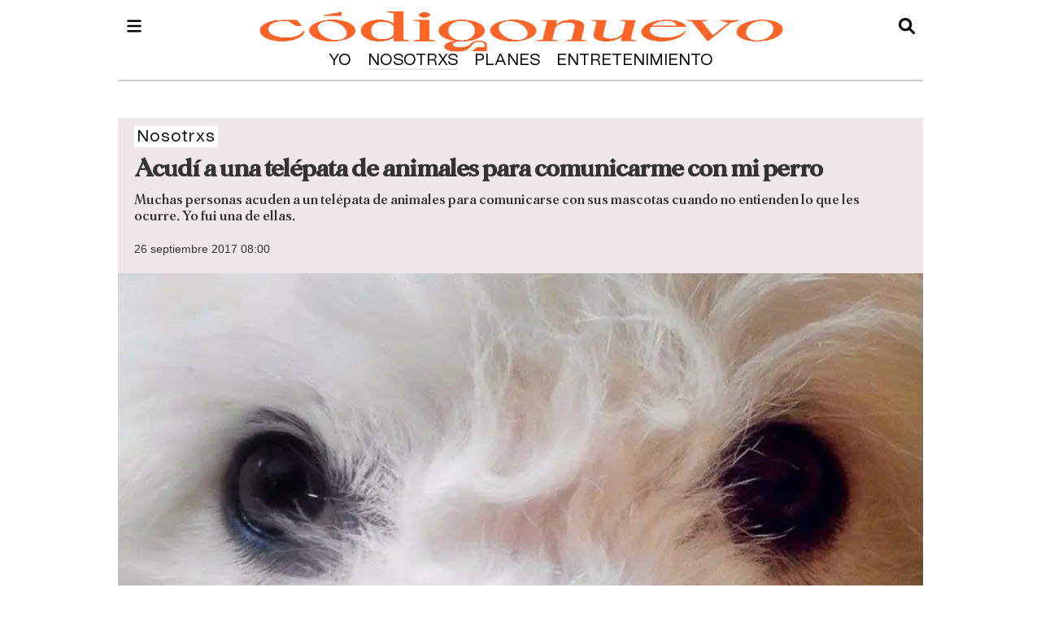

--- FILE ---
content_type: text/html
request_url: https://www.codigonuevo.com/nosotrxs/acudi-telepata-animales-comunicarme-perro-POCN128106
body_size: 20066
content:
  <!doctype html>  <html class="ltr" dir="ltr" lang="es-ES"> <head> <meta content="text/html; charset=UTF-8" http-equiv="content-type"> <title>Acudí a una telépata de animales para comunicarme con mi perro</title> <link rel="shortcut icon" href="https://www.codigonuevo.com/base-portlet/webrsrc/ctxvar/12199550-9851-499d-afde-0432f7691a8a.png"> <style amp-custom> .mln_uppercase_mln
		{
			text-transform:uppercase
		}
		
		.mln_small-caps_mln
		{
			font-variant:small-caps
		}
		</style> <meta name="keywords" content="nosotros" data-id="9213611" data-voc-name="topics" data-voc-id="2283285"> <meta name="description" content="Sherlock está sentado a mis pies lamiéndose las patas mientras hablo por teléfono. Al otro lado de la línea, Mariví Simona, telépata de animales, comunica ..."> <meta name="og:tag" content="Nosotros"> <meta property="article:published_time" content="2017-09-26T08:00:38+02:00"> <meta property="article:modified_time" content="2017-09-26T08:00:38+02:00"> <meta name="robots" content="max-image-preview:large"> <meta property="fb:app_id" content="219282031776342"> <meta property="og:site_name" content="Código Nuevo"> <meta name="twitter:description" content="Muchas personas acuden a un telépata de animales para comunicarse con sus mascotas cuando no entienden lo que les ocurre. Yo fui una de ellas."> <meta name="twitter:image" content="https://www.codigonuevo.com/binrepository/1519x980/160c0/1200d980/none/2283274/HNGJ/perros-1-930x600_CN128106_MG11254307.jpg"> <meta name="twitter:title" content="Acudí a una telépata de animales para comunicarme con mi perro"> <meta name="twitter:site" content="@CodigoNuevo"> <meta name="twitter:card" content="summary_large_image"> <meta name="author" content="redaccion_cn"> <meta name="publisher" content="www.codigonuevo.com"> <meta name="og:section" content="Nosotrxs"> <meta property="og:type" content="Article"> <meta property="og:title" content="Acudí a una telépata de animales para comunicarme con mi perro"> <meta property="og:description" content="Sherlock está sentado a mis pies lamiéndose las patas mientras hablo por teléfono. Al otro lado de la línea, Mariví Simona, telépata de animales, comunica ..."> <meta property="og:image" content="https://www.codigonuevo.com/binrepository/perros-1-930x600_CN128106_MG11254307.jpg"> <meta property="og:url" content="https://www.codigonuevo.com/nosotrxs/acudi-telepata-animales-comunicarme-perro-POCN128106"> <meta name="ROBOTS" content="INDEX, FOLLOW"> <link rel="canonical" href="https://www.codigonuevo.com/nosotrxs/acudi-telepata-animales-comunicarme-perro-POCN128106"> <link rel="amphtml" href="https://www.codigonuevo.com/amp/nosotrxs/acudi-telepata-animales-comunicarme-perro-POCN128106"> <link rel="preload" href="https://www.codigonuevo.com/base-portlet/webrsrc/theme/7809ccd1a059e058c711b70861e867dd.css" as="style"> <link rel="preload" href="https://trafico.prensaiberica.es/cmp/min/prensaiberica-es.js" as="script"> <link rel="preload" href="https://www.codigonuevo.com/base-portlet/webrsrc/theme/d1187f0448d6de49beb7261eb69ae5e1.css" as="style"> <link rel="preload" href="https://cdn.jsdelivr.net/npm/lozad/dist/lozad.min.js" as="script"> <link rel="preload" href="https://www.codigonuevo.com/base-portlet/webrsrc/theme/33d53cf8dca8f687b060fb04523a2b81.css" as="style"> <meta name="viewport" content="width=device-width"> <link href="https://www.codigonuevo.com/base-portlet/webrsrc/theme/40b4b2bedd0c4c064c3fa42c46a4e805.css" rel="stylesheet" type="text/css"> <link href="https://www.codigonuevo.com/base-portlet/webrsrc/theme/7809ccd1a059e058c711b70861e867dd.css" rel="stylesheet" type="text/css"> <link href="https://www.codigonuevo.com/base-portlet/webrsrc/theme/d1187f0448d6de49beb7261eb69ae5e1.css" rel="stylesheet" type="text/css"> <link href="https://www.codigonuevo.com/base-portlet/webrsrc/theme/393cbbfb58f47ad5b0dee9355bdf5948.css" rel="stylesheet" type="text/css"> <link href="https://www.codigonuevo.com/base-portlet/webrsrc/theme/33d53cf8dca8f687b060fb04523a2b81.css" rel="stylesheet" type="text/css"> <script type="text/javascript" src="/base-portlet/webrsrc/878d146e07b6f7707aa39255f83ae417.js"></script> <script type="text/javascript">/*<![CDATA[*/var ITER=ITER||{};ITER.CONTEXT=ITER.CONTEXT||{};ITER.CONTEXT.sections=[{sectid:"sect-629cc3e879a998429ac4d59fa7459b41"},{sectid:"sect-a2239051c03be404e44356a146d02b57"},{sectid:"sect-23769fb30185bceb8bcc6c7eacc75245"}];ITER.CONTEXT.isArticlePage=function(){return true};ITER.CONTEXT.articleId="CN128106";ITER.CONTEXT.contextIs=function(a){return a==="ArticlePage"};ITER.HOOK=ITER.HOOK||{};ITER.HOOK.onDisqusNewComment=function(a){};ITER.RESOURCE=ITER.RESOURCE||{};ITER.RESOURCE.Deferred=function(){var b;var a;var c=new Promise(function(e,d){b=e;a=d});c.resolve=b;c.reject=a;return c};ITER.RESOURCE.onLoad=ITER.RESOURCE.onLoad||[];ITER.RESOURCE.onInit=ITER.RESOURCE.onInit||[];ITER.RESOURCE.onLoad["util-http"]=new ITER.RESOURCE.Deferred();ITER.RESOURCE.onLoad["util-url"]=new ITER.RESOURCE.Deferred();ITER.RESOURCE.onLoad["util-cookie"]=new ITER.RESOURCE.Deferred();ITER.RESOURCE.onLoad["util-event"]=new ITER.RESOURCE.Deferred();ITER.RESOURCE.onLoad["util-message"]=new ITER.RESOURCE.Deferred();ITER.RESOURCE.onLoad.statistics=new ITER.RESOURCE.Deferred();ITER.RESOURCE.onLoad.reading=new ITER.RESOURCE.Deferred();ITER.RESOURCE.onLoad.konami=new ITER.RESOURCE.Deferred();ITER.RESOURCE.onLoad.adblock=new ITER.RESOURCE.Deferred();ITER.RESOURCE.onLoad.captcha=new ITER.RESOURCE.Deferred();ITER.RESOURCE.onLoad["iter-ui-tabs"]=new ITER.RESOURCE.Deferred();ITER.RESOURCE.onLoad["autocomplete-js"]=new ITER.RESOURCE.Deferred();ITER.RESOURCE.onLoad.form=new ITER.RESOURCE.Deferred();ITER.RESOURCE.onLoad["teaser-date"]=new ITER.RESOURCE.Deferred();ITER.RESOURCE.onLoad["search-date"]=new ITER.RESOURCE.Deferred();ITER.RESOURCE.onLoad.unregister=new ITER.RESOURCE.Deferred();ITER.RESOURCE.onLoad.recommendations=new ITER.RESOURCE.Deferred();ITER.RESOURCE.onLoad.surveys=new ITER.RESOURCE.Deferred();ITER.RESOURCE.onLoad["embed-article"]=new ITER.RESOURCE.Deferred();ITER.RESOURCE.CUSTOM=ITER.RESOURCE.CUSTOM||{};ITER.USER=ITER.USER||{};ITER.USER.id="";/*]]>*/</script> <script type="text/javascript" src="/html/js/iter-libraries/iter-util-cookie.js?v=4.0.244.4" defer onload="ITER.RESOURCE.onLoad['util-cookie'].resolve(true)"></script> <script type="text/javascript" src="/html/js/iter-libraries/iter-konami.js?v=4.0.244.4" defer onload="ITER.RESOURCE.onLoad['konami'].resolve(true)"></script> <script type="text/javascript" src="/html/js/iter-libraries/iter-util-url.js?v=4.0.244.4" defer onload="ITER.RESOURCE.onLoad['util-url'].resolve(true)"></script> <script type="text/javascript" src="/html/js/iter-libraries/iter-util-http.js?v=4.0.244.4" defer onload="ITER.RESOURCE.onLoad['util-http'].resolve(true)"></script> <script type="text/javascript" src="/html/js/iter-libraries/iter-statistics.js?v=4.0.244.4" defer onload="ITER.RESOURCE.onLoad['statistics'].resolve(true)"></script> <script type="text/javascript" src="/html/js/iter-libraries/iter-util-event.js?v=4.0.244.4" defer onload="ITER.RESOURCE.onLoad['util-event'].resolve(true)"></script> <script type="text/javascript" src="/html/js/iter-libraries/iter-reading.js?v=4.0.244.4" defer onload="ITER.RESOURCE.onLoad['reading'].resolve(true)"></script> <script type="text/javascript" src="/html/js/iter-libraries/iter-util-message.js?v=4.0.244.4" defer onload="ITER.RESOURCE.onLoad['util-message'].resolve(true)"></script> <script>/*<![CDATA[*/jQryIter.u="";/*]]>*/</script> <script type="text/javascript">/*<![CDATA[*/(function(a){a.contextSections=function(){return[{sectid:"sect-629cc3e879a998429ac4d59fa7459b41"},{sectid:"sect-a2239051c03be404e44356a146d02b57"},{sectid:"sect-23769fb30185bceb8bcc6c7eacc75245"}]};a.contextIsArticlePage=function(){return true};a.articleId=function(){return"CN128106"};a.contextIs=function(b){if(b=="HomePage"){return false}else{if(b=="ArticlePage"){return true}else{if(b=="SearchPage"){return false}else{if(b=="SectionPage"){return false}else{if(b=="MetadataPage"){return false}}}}}}})(jQryIter);/*]]>*/</script> <script type="text/javascript">/*<![CDATA[*/jQryIter.ajax({url:"https://trafico.prensaiberica.es/cmp/min/prensaiberica-es.js",dataType:"script",cache:true,});/*]]>*/</script> <script type="text/javascript">/*<![CDATA[*/window.cmp_config={nameTxt:"Zaprix Project S.L."};/*]]>*/</script> <script type="text/javascript" src="https://www.codigonuevo.com/base-portlet/webrsrc/theme/a55e69fb5c1f1bb70f9e54eb51ba3f67.js"></script> <script type="text/javascript">/*<![CDATA[*/jQryIter.ajax({url:"https://platform.twitter.com/widgets.js",dataType:"script",cache:true,});/*]]>*/</script> <script nominify> /* recuperamos los metadatos  */
	var meta_topics = $("meta[data-voc-name='topics']");
	var meta_location = $("meta[data-voc-name='location']");
	var n_category = meta_topics.length + meta_location.length;
	var tagepi = [];
	var _disableNoAdserverAds = "no";
	var _compliant = "yes"
	if(n_category > 0) {
		$("meta[data-voc-name='topics']").each(function(){
			var str = $(this).attr("content");
			str = str.normalize("NFD").replace(/[̀-ͯ]/g, "");
			str = str.replace(" ","-");
			str = str.replace("'","");
			str = str.replace("(","-");
			str = str.replace(")","");
			str = str.replace(".","");
			str = str.replace(",","");
			str = str.toLowerCase();
			tagepi.push(str);
		});
		$("meta[data-voc-name='location']").each(function(){
			var str = $(this).attr("content");
			str = str.normalize("NFD").replace(/[̀-ͯ]/g, "");
			str = str.replace(" ","-");
			str = str.replace("'","");
			str = str.replace("(","-");
			str = str.replace(")","");
			str = str.replace(".","");
			str = str.replace(",","");
			str = str.toLowerCase();
			tagepi.push(str);
		});
	}
	
	$("meta[data-voc-name='tipo_articulo']").each(function(){
		if($(this).attr("content") == "quitar publicidad gtm"){
			_disableNoAdserverAds = "yes";
		}
		if($(this).attr("content") == "contenido sensible"){
			_compliant = "no";
		}
	});
	var googletag = googletag || {};
	googletag.cmd = googletag.cmd || [];
	window.keyValues = window.keyValues || [];
	if( jQryIter.contextIsArticlePage() ){
		keyValues["page"] = jQuery.articleId(); 
	}
	if(n_category > 0) {
		keyValues["tagepi"] = tagepi;
	}
	window.adm_config = {
		"adUnit" : "cno/servicios", 
		"isMobile" : isMobileEnvironment,
		"compliant" : _compliant,
		"disableAds" : "no",
		"disableNoAdserverAds" : _disableNoAdserverAds,
		"disableAdsInImage" : "no",
		"libraries" : {
			"prebid" : false,
			"apstag" : false 
		}
	};
</script> <script type="text/javascript" id="gpt-library-pi" src="https://securepubads.g.doubleclick.net/tag/js/gpt.js" async></script> <script type="text/javascript" src="https://trafico.prensaiberica.es/adm/min/prensaiberica.js" async></script> </head> <body class=" controls-visible signed-out public-page" itemscope itemtype="http://schema.org/NewsArticle"> <script type="text/javascript">/*<![CDATA[*/jQryIter(document).on("click",".ui-accordion-header",function(){jQryIter(window).resize()});/*]]>*/</script> <div class="iter-page-frame"> <header class="iter-header-wrapper" id="iter-header-wrapper">  <div class="portlet-boundary portlet-static-end portlet-nested-portlets header_main"> <div id="main-content" class="content ly-especial" role="main"> <div id="col-100-nested" class="col-100-nested"> <div class="container"> <div class="row top"> <div class="col-100-nested col-xs-12 portlet-column nopadding" id="col-100-nested"> <div id="" class="portlet-boundary portlet-static-end velocitycontainer-portlet logo"> <div class="logo_header"> <a href="/"> <img width="230" height="56" alt="Código Nuevo" src="https://www.codigonuevo.com/base-portlet/webrsrc/ctxvar/d7bb2939-564f-4c09-b362-ca4a4caaf52b.png" onerror="this.onerror=null; this.src='https://www.codigonuevo.com/base-portlet/webrsrc/ctxvar/d7bb2939-564f-4c09-b362-ca4a4caaf52b.png'"></a> </div> </div> <div id="2959929572" class="portlet-boundary portlet-static-end advanced-search-portlet search_b"> <span class="iter-field iter-field-text"> <span class="iter-field-content"> <span class="iter-field-element"> <input id="_2959929572_keywords" type="text" value="" name="keywords" inlinefield="true" class="iter-field-input iter-field-input-text" onkeydown="javascript:_2959929572_onKeyEnterSearch(event)" placeholder=""> </span> </span> </span> <span class="iter-button iter-button-submit"> <span class="iter-button-content"> <input id="_2959929572_search" type="submit" name="search" value="" class="iter-button-input iter-button-input-submit" onclick="javascript:_2959929572_onClickSearch()"> </span> </span> <script type="text/javascript">/*<![CDATA[*/function _2959929572_cleanKeywords(i){var j="";var h="";for(var f=0;f<i.length;f++){var g=i[f];if(!(g=="/"||g=="\\"||g=="~"||g=="!"||g=="("||g==")")){h+=g}else{h+=" "}}h=encodeURIComponent(h);for(var f=0;f<h.length;f++){var g=h[f];if(g=="'"){j+="%27"}else{j+=g}}return j}function _2959929572_onClickSearch(){var e=_2959929572_cleanKeywords(jQryIter("#_2959929572_keywords").val());if(e.length>0){var d="/resultados-de-busqueda/-/search/";var f="/false/false/19840120/20260120/date/true/true/0/0/meta/0/0/0/1";window.location.href=d+e+f}}function _2959929572_onKeyEnterSearch(b){if(b.keyCode==13){_2959929572_onClickSearch()}};/*]]>*/</script> </div> <div id="" class="portlet-boundary portlet-static-end htmlcontainer-portlet menu"> <div> <div class="icon_menu" onclick="mostrarMenu();"></div> </div> </div> <div id="" class="portlet-boundary portlet-static-end htmlcontainer-portlet icon_search"> <div> <div class="icon" onclick="mostrarSearch();"></div> </div> </div> <div id="3488804670" class="portlet-boundary portlet-static-end menu-portlet menu_logo"> <div id="menu_3488804670" class="menu_secc "> <div class="nav-dropdown nav noSubNav"> <ul class="parent-nav lst cf"> <li class="lst-item tabnav  sect-54 sect-c7ea2703795d447c7d8c66d83adf1f16"> <a href="/yo" class="tab-item lnk" title="Yo"> <span class="iconBefore"></span> <strong class="sectionName">Yo</strong> <span class="iconAfter"></span> </a> </li> <li class="lst-item tabnav selected sect-63 sect-629cc3e879a998429ac4d59fa7459b41"> <a href="/nosotrxs" class="tab-item lnk" title="Nosotrxs"> <span class="iconBefore"></span> <strong class="sectionName">Nosotrxs</strong> <span class="iconAfter"></span> </a> </li> <li class="lst-item tabnav  sect-72 sect-02378f26061c27fef0dc131edd4a956c"> <a href="/planes" class="tab-item lnk" title="Planes"> <span class="iconBefore"></span> <strong class="sectionName">Planes</strong> <span class="iconAfter"></span> </a> </li> <li class="lst-item tabnav  sect-41 sect-90821cab2ce32f2799928b86a24959c7"> <a href="/entretenimiento" class="tab-item lnk" title="Entretenimiento"> <span class="iconBefore"></span> <strong class="sectionName">Entretenimiento</strong> <span class="iconAfter"></span> </a> </li> </ul> </div> </div> </div> </div> </div> </div> </div> </div> </div> <div class="portlet-boundary portlet-static-end portlet-nested-portlets menu_header"> <div id="col-100" class="col-100 container"> <div class="row top"> <div class="layout col-100-top-one-col col-xs-12 portlet-column nopadding" id="col-100-top-one-col"> <div id="" class="portlet-boundary portlet-static-end htmlcontainer-portlet close_menu"> <div> <div class="icon_close" onclick="mostrarMenu();"></div> </div> </div> <div id="1975652245" class="portlet-boundary portlet-static-end menu-portlet menu_1"> <div id="menu_1975652245" class="menu_secc_unfolded mega_menu simple vertical"> <div class="nav-dropdown nav noSubNav"> <ul class="parent-nav lst cf"> <li class="lst-item tabnav  sect-54 sect-c7ea2703795d447c7d8c66d83adf1f16"> <div class="tab-grp"> <a href="/yo" class="tab-item lnk" title="Yo"> <span class="iconBefore"></span> <strong class="sectionName">Yo</strong> <span class="iconAfter"></span> </a> <span class="hasChildsIcon"></span> <div class="child-nav cf"> <ul class="lst-std lst level-2"> <div class="lst-items"> <li class="lst-item   sect-55 sect-a523a6fa3a520f46aa79fada35d4289e"> <a href="/yo/mente" class=" lnk" title="Mente"> <span class="iconBefore"></span> <span class="sectionName">Mente</span> <span class="iconAfter"></span> </a> </li> <li class="lst-item   sect-56 sect-273cbb1d69ee49ae33bf9a4f15e56ddd"> <a href="/yo/cuerpo" class=" lnk" title="Cuerpo"> <span class="iconBefore"></span> <span class="sectionName">Cuerpo</span> <span class="iconAfter"></span> </a> </li> <li class="lst-item   sect-57 sect-e0cf7d4fc5c89765b0976cd8d70c2b33"> <a href="/yo/moda" class=" lnk" title="Moda"> <span class="iconBefore"></span> <span class="sectionName">Moda</span> <span class="iconAfter"></span> </a> </li> <li class="lst-item   sect-58 sect-fa8ff4aee80db180b29ba4cb396284a6"> <a href="/yo/belleza" class=" lnk" title="Belleza"> <span class="iconBefore"></span> <span class="sectionName">Belleza</span> <span class="iconAfter"></span> </a> </li> <li class="lst-item   sect-59 sect-a647c63530c62fa07e776ca42f5de295"> <a href="/yo/identidad" class=" lnk" title="Identidad"> <span class="iconBefore"></span> <span class="sectionName">Identidad</span> <span class="iconAfter"></span> </a> </li> <li class="lst-item   sect-60 sect-fbd681195cccfacd795d524b0893fa1b"> <a href="/yo/salud" class=" lnk" title="Salud"> <span class="iconBefore"></span> <span class="sectionName">Salud</span> <span class="iconAfter"></span> </a> </li> <li class="lst-item   sect-61 sect-89da690935f1aed72f1bf18c663a3dba"> <a href="/yo/dinero" class=" lnk" title="Dinero"> <span class="iconBefore"></span> <span class="sectionName">Dinero</span> <span class="iconAfter"></span> </a> </li> <li class="lst-item   sect-62 sect-100727abfe214c8eb7ffd901f79b328d"> <a href="/yo/trabajo" class=" lnk" title="Trabajo"> <span class="iconBefore"></span> <span class="sectionName">Trabajo</span> <span class="iconAfter"></span> </a> </li> <li class="lst-item   sect-1378 sect-bab1741bae586a45073d5d1dc4a9e540"> <a href="/yo/opinion" class=" lnk" title="Opinión"> <span class="iconBefore"></span> <span class="sectionName">Opinión</span> <span class="iconAfter"></span> </a> </li> </div> </ul> </div> </div> </li> <li class="lst-item tabnav selected sect-63 sect-629cc3e879a998429ac4d59fa7459b41"> <div class="tab-grp"> <a href="/nosotrxs" class="tab-item lnk" title="Nosotrxs"> <span class="iconBefore"></span> <strong class="sectionName">Nosotrxs</strong> <span class="iconAfter"></span> </a> <span class="hasChildsIcon"></span> <div class="child-nav cf"> <ul class="lst-std lst level-2"> <div class="lst-items"> <li class="lst-item   sect-64 sect-81696d0b471e0531e33cfe3e07100b92"> <a href="/nosotrxs/relaciones" class=" lnk" title="Relaciones"> <span class="iconBefore"></span> <span class="sectionName">Relaciones</span> <span class="iconAfter"></span> </a> </li> <li class="lst-item   sect-65 sect-e542ce054e009f8fc59c5ac02d60147b"> <a href="/nosotrxs/sexo" class=" lnk" title="Sexo"> <span class="iconBefore"></span> <span class="sectionName">Sexo</span> <span class="iconAfter"></span> </a> </li> <li class="lst-item   sect-66 sect-b85d6390c5c3ed5fa6da91fb903126ff"> <a href="/nosotrxs/social" class=" lnk" title="Social"> <span class="iconBefore"></span> <span class="sectionName">Social</span> <span class="iconAfter"></span> </a> </li> <li class="lst-item   sect-67 sect-fe7293c0f3ce82369efa60d3727bfd9d"> <a href="/nosotrxs/feminismo" class=" lnk" title="Feminismo"> <span class="iconBefore"></span> <span class="sectionName">Feminismo</span> <span class="iconAfter"></span> </a> </li> <li class="lst-item   sect-68 sect-45d02affb085a144f48d54569ec1fd32"> <a href="/nosotrxs/lgtbi" class=" lnk" title="LGTBI"> <span class="iconBefore"></span> <span class="sectionName">LGTBI</span> <span class="iconAfter"></span> </a> </li> <li class="lst-item   sect-69 sect-50e6a0b971cb4d0f57d14b21be3b4e1e"> <a href="/nosotrxs/familia" class=" lnk" title="Familia"> <span class="iconBefore"></span> <span class="sectionName">Familia</span> <span class="iconAfter"></span> </a> </li> <li class="lst-item   sect-70 sect-450df4b64346b80052f3ab56f3a7b004"> <a href="/nosotrxs/sostenibilidad" class=" lnk" title="Sostenibilidad"> <span class="iconBefore"></span> <span class="sectionName">Sostenibilidad</span> <span class="iconAfter"></span> </a> </li> <li class="lst-item   sect-71 sect-bc725e50a1325816f7837f5e5e8bfdd1"> <a href="/nosotrxs/mascotas" class=" lnk" title="Mascotas"> <span class="iconBefore"></span> <span class="sectionName">Mascotas</span> <span class="iconAfter"></span> </a> </li> </div> </ul> </div> </div> </li> <li class="lst-item tabnav  sect-72 sect-02378f26061c27fef0dc131edd4a956c"> <div class="tab-grp"> <a href="/planes" class="tab-item lnk" title="Planes"> <span class="iconBefore"></span> <strong class="sectionName">Planes</strong> <span class="iconAfter"></span> </a> <span class="hasChildsIcon"></span> <div class="child-nav cf"> <ul class="lst-std lst level-2"> <div class="lst-items"> <li class="lst-item   sect-74 sect-6fab2515c6de381a35f860d805fc38d6"> <a href="/planes/trending" class=" lnk" title="Trending"> <span class="iconBefore"></span> <span class="sectionName">Trending</span> <span class="iconAfter"></span> </a> </li> <li class="lst-item   sect-75 sect-01dc88e34f9fd864104c3fe794cd00e7"> <a href="/planes/comida" class=" lnk" title="Comida"> <span class="iconBefore"></span> <span class="sectionName">Comida</span> <span class="iconAfter"></span> </a> </li> <li class="lst-item   sect-76 sect-7c050f19c9cb04e1f2317d3e229ffb25"> <a href="/planes/viajar" class=" lnk" title="Viajar"> <span class="iconBefore"></span> <span class="sectionName">Viajar</span> <span class="iconAfter"></span> </a> </li> <li class="lst-item   sect-77 sect-07eb5603ee7dcdb5f53e850eabdf0338"> <a href="/planes/fiestas" class=" lnk" title="Fiestas"> <span class="iconBefore"></span> <span class="sectionName">Fiestas</span> <span class="iconAfter"></span> </a> </li> <li class="lst-item   sect-78 sect-967b4417259f3122c8d0519218d61da0"> <a href="/planes/social-media" class=" lnk" title="Social media"> <span class="iconBefore"></span> <span class="sectionName">Social media</span> <span class="iconAfter"></span> </a> </li> <li class="lst-item   sect-79 sect-1fa12586243893161105a78c9d976292"> <a href="/planes/tecnologia" class=" lnk" title="Tecnología"> <span class="iconBefore"></span> <span class="sectionName">Tecnología</span> <span class="iconAfter"></span> </a> </li> <li class="lst-item   sect-1027 sect-1b3a54c50210772f48b40490f0f033db"> <a href="/planes/cultura" class=" lnk" title="Cultura"> <span class="iconBefore"></span> <span class="sectionName">Cultura</span> <span class="iconAfter"></span> </a> </li> </div> </ul> </div> </div> </li> <li class="lst-item tabnav  sect-41 sect-90821cab2ce32f2799928b86a24959c7"> <div class="tab-grp"> <a href="/entretenimiento" class="tab-item lnk" title="Entretenimiento"> <span class="iconBefore"></span> <strong class="sectionName">Entretenimiento</strong> <span class="iconAfter"></span> </a> <span class="hasChildsIcon"></span> <div class="child-nav cf"> <ul class="lst-std lst level-2"> <div class="lst-items"> <li class="lst-item   sect-43 sect-a8cb1e60dd1b158ef37c89c8e1021d0c"> <a href="/entretenimiento/series" class=" lnk" title="Series"> <span class="iconBefore"></span> <span class="sectionName">Series</span> <span class="iconAfter"></span> </a> </li> <li class="lst-item   sect-42 sect-6450842729b94729b0a1923bf97a66b7"> <a href="/entretenimiento/celebrities" class=" lnk" title="Celebrities"> <span class="iconBefore"></span> <span class="sectionName">Celebrities</span> <span class="iconAfter"></span> </a> </li> <li class="lst-item   sect-44 sect-0bda9ec59c2980241515e115397e0eb7"> <a href="/entretenimiento/musica" class=" lnk" title="Música"> <span class="iconBefore"></span> <span class="sectionName">Música</span> <span class="iconAfter"></span> </a> </li> <li class="lst-item   sect-45 sect-96f0c8f45b9a05f48a3f994e3485d05d"> <a href="/entretenimiento/cine" class=" lnk" title="Cine"> <span class="iconBefore"></span> <span class="sectionName">Cine</span> <span class="iconAfter"></span> </a> </li> <li class="lst-item   sect-46 sect-6dd32268f97c2d66fbf0ffc1db79381a"> <a href="/entretenimiento/gaming" class=" lnk" title="Gaming"> <span class="iconBefore"></span> <span class="sectionName">Gaming</span> <span class="iconAfter"></span> </a> </li> <li class="lst-item   sect-47 sect-a2f961e45b02301bf7d72bd76bd042b9"> <a href="/entretenimiento/libros" class=" lnk" title="Libros"> <span class="iconBefore"></span> <span class="sectionName">Libros</span> <span class="iconAfter"></span> </a> </li> <li class="lst-item   sect-48 sect-1c8194b0411640639dfb8d179623cff6"> <a href="/entretenimiento/arte" class=" lnk" title="Arte"> <span class="iconBefore"></span> <span class="sectionName">Arte</span> <span class="iconAfter"></span> </a> </li> <li class="lst-item   sect-49 sect-e6366f721c3e92581838fefd24e6304c"> <a href="/entretenimiento/ciencia" class=" lnk" title="Ciencia"> <span class="iconBefore"></span> <span class="sectionName">Ciencia</span> <span class="iconAfter"></span> </a> </li> <li class="lst-item   sect-1753 sect-49d385155c1705a8b6d233470e3d44e6"> <a href="/entretenimiento/mucho-texto" class=" lnk" title="Mucho Texto"> <span class="iconBefore"></span> <span class="sectionName">Mucho Texto</span> <span class="iconAfter"></span> </a> </li> <li class="lst-item   sect-1824 sect-cfb0e83247492ad5ae5595cf672f7c84"> <a href="/entretenimiento/retratadas" class=" lnk" title="Retratadas"> <span class="iconBefore"></span> <span class="sectionName">Retratadas</span> <span class="iconAfter"></span> </a> </li> </div> </ul> </div> </div> </li> </ul> </div> </div> </div> <div id="" class="portlet-boundary portlet-static-end htmlcontainer-portlet icons_rrss"> <div> <ul> <li><a label="tiktok" href="https://tiktok.com/@codigonuevo/" target="_blank"> <div class="icon_rsss icon_tiktok"></div></a></li> <li><a label="instagram" href="https://www.instagram.com/codigonuevo/?hl=es" target="_blank"> <div class="icon_rsss icon_instagram"></div></a></li> <li><a label="youtube" href="https://www.youtube.com/channel/UCSqYjOWkCPVtZY8XubFZdDA" target="_blank"> <div class="icon_rsss icon_youtube"></div></a></li> <li><a label="twitter" href="https://twitter.com/codigonuevo/" target="_blank"> <div class="icon_rsss icon_twitter"></div></a></li> </ul> </div> </div> <div id="3511003931" class="portlet-boundary portlet-static-end menu-portlet menu_2"> <div id="menu_3511003931" class="menu_secc "> <div class="nav-dropdown nav noSubNav"> <ul class="parent-nav lst cf"> <li class="lst-item tabnav  sect-33 sect-2df08866126b5fa53c17f1070be58a27"> <a href="/sobre-nosotros" class="tab-item lnk" title="Nosotros"> <span class="iconBefore"></span> <span class="sectionName">Nosotros</span> <span class="iconAfter"></span> </a> </li> <li class="lst-item tabnav  sect-1488 sect-5274c0ff25d6a1027543c0f02b5bcef6"> <a href="https://empleo.prensaiberica.es/pages/codigo-nuevo" rel="nofollow noopener noreferrer" class="tab-item lnk" target="_blank" title="Empleo"> <span class="iconBefore"></span> <span class="sectionName">Empleo</span> <span class="iconAfter"></span> </a> </li> <li class="lst-item tabnav  sect-34 sect-c3d767e6577a39bd833910973731787f"> <a href="/aviso-legal" class="tab-item lnk" title="Aviso legal"> <span class="iconBefore"></span> <span class="sectionName">Aviso legal</span> <span class="iconAfter"></span> </a> </li> <li class="lst-item tabnav  sect-361 sect-3b85dd13be6f0d001f780350c560e352"> <a href="javascript:Didomi.preferences.show();" rel="nofollow" class="tab-item lnk" title="Privacidad"> <span class="iconBefore"></span> <span class="sectionName">Privacidad</span> <span class="iconAfter"></span> </a> </li> <li class="lst-item tabnav  sect-35 sect-d83fca2560f9bae818c989bddbabbd50"> <a href="/contacto" class="tab-item lnk" title="Contacto"> <span class="iconBefore"></span> <span class="sectionName">Contacto</span> <span class="iconAfter"></span> </a> </li> <li class="lst-item tabnav  sect-1814 sect-9f5ed307d54640cb5e8a70ab586166dd"> <a href="https://www.prensaiberica.es/canal-de-denuncias" rel="nofollow noopener noreferrer" class="tab-item lnk" target="_blank" title="Canal de denuncias"> <span class="iconBefore"></span> <span class="sectionName">Canal de denuncias</span> <span class="iconAfter"></span> </a> </li> </ul> </div> </div> </div> </div> </div> </div> </div> </header> <div class="iter-content-wrapper iter-droppable-zone" id="iter-content-wrapper"> <div id="main-content" class="content ly-especial" role="main"> <div id="col-100-nested" class="col-100-nested"> <div class="container"> <div class="row top"> <div class="col-100-nested col-xs-12 portlet-column nopadding" id="col-100-nested">  <div id="" class="portlet-boundary portlet-static-end adcontainer-portlet sky_izq"> <div> <div id="pc-div-gpt-ad_skyizda"></div> </div> </div>   <div id="" class="portlet-boundary portlet-static-end adcontainer-portlet sky_der"> <div> <div id="pc-div-gpt-ad_skydcha"></div> </div> </div>  <div id="1688091665" class="portlet-boundary portlet-static-end ranking-viewer-portlet ranking_detalle_portlet e_004_002 _rc"> <div class="stats-viewer" id="_1688091665_markupTabs"> <ul class="" id="_1688091665_tabsList"> <li class="iter-tab iter-rankingtab-mostviewed-hd"> <a class="" href="javascript:;">Lo más visto</a> </li> </ul> <div class="iter-tabview-content" id="_1688091665_tabsContent"> </div> </div> <script type="text/javascript">/*<![CDATA[*/var _1688091665_htmltabsReady=function(){jQryIter(document).ready(function(){jQryIter("#_1688091665_markupTabs").addClass("iter-widget iter-component iter-tabview");var aui_id="_1688091665__aui_div";jQryIter("#_1688091665_markupTabs").prepend('<div id="'+aui_id+'" class="iter-tabview-content">');jQryIter("#_1688091665_tabsList").appendTo("#"+aui_id);jQryIter("#_1688091665_tabsContent").appendTo("#"+aui_id);jQryIter.each(jQryIter("#_1688091665_tabsList").children(),function(index,child){jQryIter(child).addClass(" iter-widget iter-component iter-state-default ");if(index==0){jQryIter(child).addClass("iter-state-active iter-tab-active iter-state-hover")}jQryIter(jQryIter(child).children("a")).click(function(){iterNavTabs(jQryIter("#_1688091665_tabsList"),jQryIter("#_1688091665_tabsContent"),index)})});jQryIter.each(jQryIter("#_1688091665_tabsContent").children(),function(index,childC){jQryIter(childC).addClass("iter-tabview-content iter-widget-bd");jQryIter(childC).removeAttr("id")});jQryIter("#_1688091665_tabsContent").find("script").each(function(i){eval(jQryIter(this).text())});var el=jQuery("#1688091665");if(el.hasClass("_rc")){jQuery(document).trigger("rankingCompleteLoad",el.attr("id"))}})};var _1688091665_getTabsInfo=function(){jQryIter.ajax({type:"GET",url:"/kintra-portlet/html/ranking-viewer/ranking_details.jsp",data:{portletItem:"30dbf428-2f90-4bb0-a808-540861bf73a0",refPreferenceId:"",portletId:"",scopeGroupId:"2283274",companyId:"10132",languageId:"es_ES",plid:"0",sectionPlid:"0",secure:"true",userId:"10135",lifecycleRender:"true",pathFriendlyURLPublic:"/web",pathFriendlyURLPrivateUser:"/user",pathFriendlyURLPrivateGroup:"/group",serverName:"www.codigonuevo.com",cdnHost:"",pathImage:"https://www.codigonuevo.com/image",pathMain:"/c",pathContext:"",urlPortal:"https://www.codigonuevo.com",isMobileRequest:"0",pathThemeImages:"https://www.codigonuevo.com/html/themes/iter_basic/images"},success:function(a){var b=jQryIter("#_1688091665_recentTabHTML").html();jQryIter("#_1688091665_recentTabHTML").remove();var c=a.replace('<div id="recentTab"></div>',b);jQryIter("#_1688091665_tabsContent:first").html(c);_1688091665_htmltabsReady()},error:function(c,a,b){}})};_1688091665_getTabsInfo();function iterNavTabs(c,a,b){if(a.children("div:not(.iter-helper-hidden)").length>0){jQryIter(a.children("div:not(.iter-helper-hidden)")[0]).addClass("iter-helper-hidden")}jQryIter(a.children("div")[b]).removeClass("iter-helper-hidden");if(c.children(".iter-tab.iter-state-active.iter-tab-active.iter-state-hover").length>0){jQryIter(c.children(".iter-tab.iter-state-active.iter-tab-active.iter-state-hover")[0]).removeClass("iter-state-active iter-tab-active iter-state-hover")}jQryIter(c.children(".iter-tab")[b]).addClass("iter-state-active iter-tab-active iter-state-hover")};/*]]>*/</script> </div> <div id="" class="portlet-boundary portlet-static-end content-viewer-portlet last full-access norestricted"> <div class="template-infinity detail " id="CN128106" id-prev="CN128151" id-next="CN128119" id-section="2287442" canonicalurl="/nosotrxs/acudi-telepata-animales-comunicarme-perro-POCN128106"> <script>/*<![CDATA[*/var group_id=2283274;var id_art_infinity=CN128106;var teaser_first=true;var n_noticia=1;console.log("+++ teaseritemposition:  1");console.log("+++ n_noticia: "+n_noticia);/*]]>*/</script> <div class="metadatos"> <div class="keywords" value="Nosotros" id="9213611" data-voc-name="topics" data-voc-id=""></div> </div> <div id="pc-div-gpt-ad_728"></div> <div id="col-12-scroll" class="col-12 container"> <div class="row top"> <div class="layout col-xs-12 col-md-12 portlet-column nopadding e_004_006"> <div class="bloque1" style="background-color: #F0E7E8;"> <div class="cintillo_detail" style="display:flex;"> <ol class="iter-theme-news-breadcrumb" itemscope itemtype="http://schema.org/BreadcrumbList"> <li class="first last" itemprop="itemListElement" itemscope itemtype="http://schema.org/ListItem"> <meta itemprop="position" content="1"> <a itemprop="item" title="nosotrxs" href="/nosotrxs"> <span itemprop="name">nosotrxs</span> </a> </li> </ol> </div> <div class="headline artit" canonicalurl="/nosotrxs/acudi-telepata-animales-comunicarme-perro-POCN128106" idart="CN128106"> <h1><span class="priority-content">Acudí a una telépata de animales para comunicarme con mi perro</span></h1> </div> <div class="subheadline"> <h2>Muchas personas acuden a un telépata de animales para comunicarse con sus mascotas cuando no entienden lo que les ocurre. Yo fui una de ellas.</h2> </div> <div class="inf2 author"> </div> <div class="date"> <span><time> 26 septiembre 2017 08:00 </time></span> </div> </div> <div class="multimedia"> <div class="multimediaMacroWrapper"> <ul id="bxMultimediaCN128106" class="bxMultimediaCN128106 bxSlider_content" width="" height=""> <li class="contentMedia art-gallery"> <figure class="cutlineShow"> <picture>  <div frame="crop990x585" style="position: relative; width: 100%; padding-top: 59.09%;"> <img itercontenttypein="Image" itercontenttypeout="Image" itemprop="image" src="//www.codigonuevo.com/binrepository/990x639/0c27/990d585/none/2283274/YKUT/perros-1-930x600_CN128106_MG11254307.jpg" srcset="//www.codigonuevo.com/binrepository/990x639/0c27/990d585/none/2283274/YKUT/perros-1-930x600_CN128106_MG11254307.jpg 990w,//www.codigonuevo.com/binrepository/825x533/0c23/825d488/none/2283274/YKTV/perros-1-930x600_CN128106_MG11254307.jpg 825w,//www.codigonuevo.com/binrepository/660x426/0c18/660d390/none/2283274/YKBG/perros-1-930x600_CN128106_MG11254307.jpg 660w,//www.codigonuevo.com/binrepository/495x320/0c14/495d293/none/2283274/YKDW/perros-1-930x600_CN128106_MG11254307.jpg 495w,//www.codigonuevo.com/binrepository/330x213/0c9/330d195/none/2283274/YKCG/perros-1-930x600_CN128106_MG11254307.jpg 330w" width="990" height="585" style="bottom: 0; left: 0; top: 0; right: 0;
height: auto; width: auto;
max-height: 100%; max-width: 100%;
display: block; position: absolute; margin: auto;" iterimgid="CN128106" sizes="100vw" alt="Acudí a una telépata de animales para comunicarme con mi perro" title="Acudí a una telépata de animales para comunicarme con mi perro"> </div>  </picture> </figure> </li> </ul> </div> </div> <div id="movil-div-gpt-ad_728"></div> <div class="detail_rrss"> <div class="icon_rsss icon_facebook" title="Facebook" onclick="window.open('//facebook.com/sharer.php?u=https://www.codigonuevo.com/nosotrxs/acudi-telepata-animales-comunicarme-perro-POCN128106&amp;text=Acudí a una telépata de animales para comunicarme con mi perro')"></div> <div class="icon_rsss icon_twitter" title="Twitter" onclick="window.open('//twitter.com/intent/tweet?url=https://www.codigonuevo.com/nosotrxs/acudi-telepata-animales-comunicarme-perro-POCN128106&amp;text=Acudí a una telépata de animales para comunicarme con mi perro')"></div> <div class="icon_rsss icon_whatsapp" title="Whatsapp" onclick="window.open('whatsapp://send?text=Acudí a una telépata de animales para comunicarme con mi perro - https://www.codigonuevo.com/nosotrxs/acudi-telepata-animales-comunicarme-perro-POCN128106')"></div> <div class="icon_rsss icon_link" title="Copia el enlace" onclick="copyToClipboard()"></div> </div> <div id="col-60-40" class="col-60-40 container"> <div class="row top"> <div class="layout col-60-40-top-one-col col-xs-12 col-md-8 portlet-column nopadding detalle_izq" id="col-60-40-top-one-col"> <div class="text"> <div class="paragraph" mlnid="XYZ_ITR_ZYX;order=4.0"> <p class="p_1">Sherlock está sentado a mis pies lamiéndose las patas mientras hablo por teléfono. Al otro lado de la línea, <strong>Mariví Simona, telépata de animales, comunica con él y me cuenta lo que mi perro ‘le transmite’</strong>. He contactado con ella para entender por qué ladra enloquecido cada vez que nos cruzamos con alguien por la calle. La he llamado, pese a todas mis reservas, porque el trabajo con su etólogo había llegado a un punto muerto y estaba desesperada.</p> <p class="p_2">“Tu perrito está muy preocupado y un poco triste. Me llega que os sentís muy solos y que necesita protegerte”, dice. Me describe sus miedos, luego me hace un par de preguntas más sobre mí y <strong>sigue ’traduciéndome’ al perro</strong>, que continúa tumbado con la mirada perdida. Por momentos no sé si está hablando de él, de mí, o de los dos. No hago más que mirarlo para ver si arruga el morro, si levanta una ceja. Tengo ganas de decirle: <strong>“Sherlock, ¿de verdad estás hablando con esta mujer? Ráscate detrás de las orejas si es que sí</strong>… ¿Será que me habré vuelto loca? ¿Es posible leerle la mente a mi mascota?</p> <p class="p_3">Los también llamados comunicadores animales o ‘interespecie’, son una especie de&nbsp;traductores e intérpretes de la naturaleza&nbsp;que <strong>surgieron a principios de los años setenta en Estados Unidos a partir de los descubrimientos de pioneros y animalistas como<span><a style="color: #ffcc00;" href="http://www.animaltalk.net/meet.htm" target="_blank" title=" Penélope Smith" rel="nofollow"> Penélope Smith</a></span></strong>, quien creó una serie de técnicas para dialogar mentalmente no sólo con los animales, sino con las plantas e incluso los minerales, porque, según sus teorías: <strong>"Todos los seres de este planeta se comunican telepáticamente. Y los humanos no somos una excepción".</strong></p> </div> <div class="html"> <p><iframe width="560" height="315" src="https://www.youtube.com/embed/CUI9qh8bh30" frameborder="0" allowfullscreen></iframe></p> </div> <div class="paragraph" mlnid="XYZ_ITR_ZYX;order=6.0"> <p class="p_4">“<strong>Nacemos siendo telépatas, pero conforme nos hacemos adultos vamos olvidando esta facultad</strong>. Yo juego mucho a la comunicación con mi perra; la saco a pasear y le envío mentalmente una imagen del camino por donde quiero que vayamos y ella se dirige a ese lugar”, cuenta Clara Martín, comunicadora madrileña a cuyos cursos asisten también adiestradores e incluso biólogos.</p> <p class="p_5">“Es tan sencillo como concentrarse en el presente y empezar a escuchar con el corazón y desde la coherencia. <strong>No todo el mundo comunica intuitivamente de la misma manera, yo veo imágenes y recibo emociones, pero hay quien siente con el cuerpo</strong>. Una de mis alumnas, que era bióloga y trabajaba en el zoológico, tuvo dolores de estómago al conectar psíquicamente con un animal que tenía muchos problemas de nutrición”, afirma Clara con total convicción.</p> <p class="p_6">Mariví Simona también oye voces. “<strong>Cuando escuché la voz de un león<span> por primera vez </span>creí que me había vuelto loca</strong>. Estaba en una reserva natural en África cuando vimos una gacelas y al volverme, ahí estaba el león. Nuestras miradas se cruzaron y oí una voz interna muy potente que me preguntó: "¿Y tú quién eres?". Esa misma semana también empecé a hablar con ballenas, que son seres muy compasivos y pacientes”, confiesa Mariví, para quien <strong>los animales son nuestros maestros y nos están enseñando a reconectar con la naturaleza</strong> y su lenguaje universal.</p> </div> <div class="html"> <p><iframe width="560" height="315" src="https://www.youtube.com/embed/yNJ1qpOphPQ&amp;vl=es" frameborder="0" allowfullscreen></iframe></p> </div> <div class="paragraph" mlnid="XYZ_ITR_ZYX;order=8.0"> <p class="p_7">“No sé por qué nos extraña tanto… Los bosquimanos de Botsuana y los <strong><span><a style="color: #ffcc00;" href="https://www.amazon.es/VOCES-DESIERTO-BEST-SELLER-BOLSILLO/dp/8498722683" target="_blank" title="aborígenes australianos" rel="nofollow">aborígenes australianos</a></span></strong> utilizan la telepatía para comunicarse con los animales y con miembros de la misma tribu. <strong>Una vez le pregunté a mi perro qué opinaba de los seres humanos y me dijo que somos una especie muy nueva, que todavía tenemos que florecer</strong>”. Y como el perro de Mariví, nuestras mascotas tienen muchas necesidades, también espirituales.</p> <p class="p_8">“Uno de los casos más increíbles que he tenido en la consulta fue el del perro de unos mariavitas una rama del catolicismo, que tenía que ser sacrificado y pidió que lo durmiesen en luna menguante, un 25 de julio. Sus dueños se quedaron alucinados porque ése era el día del patrón de los animales en su santoral.&nbsp;<strong>El perrito quería cerrar el círculo</strong>&nbsp;y lo dejó muy claro cuando dos días antes de morir dibujó una circunferencia perfecta en el patio con su barbilla”, explica Clara Martín.<img class="irc_mi aligncenter" style="margin-top: 16px;" src="https://media.tenor.com/images/88adcb174b04d86030fa6a803b1a86df/tenor.gif" alt="Resultado de imagen de dog zen gif" width="600" height="313"></p> </div> <h3 class="lead entradilla" mlnid="XYZ_ITR_ZYX;order=9.0"></h3> <h3>¿Estafa o realidad?</h3> <div class="paragraph" mlnid="XYZ_ITR_ZYX;order=10.0"> <p class="p_9">A menudo, <strong>los telépatas ‘retransmiten’ a distancia utilizando una fotografía de la mascota</strong>, que solicitan previamente por correo electrónico y que actúa como puente para conectar con el animal. Pero, si una imagen vale más que mil palabras, ¿es también válida para leer la mente de un perro? “Es exactamente igual que comunicarse presencialmente, porque cada fotón de la fotografía es único y transmite mucha información. No hay dos gatos negros iguales, ni tampoco dos imágenes”, insiste la telépata.</p> <p class="p_10"><strong>En universidades como Harvard, Stanford o Washington se están</strong><span><a style="color: #ffcc00;" href="http://www.telegraph.co.uk/news/worldnews/northamerica/usa/11077094/Brain-to-brain-telepathic-communication-achieved-for-first-time.html" target="_blank" title=" realizando investigaciones" rel="nofollow"><strong> realizando investigaciones</strong></a> </span>para transmitir información de un cerebro a otro. Eso sí, humanos. Los estudios sobre telepatía animal son casi inexistentes y todos parecen remitir a un hombre, excepto los llevados a cabo por el bioquímico<strong><span> <a style="color: #ffcc00;" href="http://www.telegraph.co.uk/news/worldnews/northamerica/usa/11077094/Brain-to-brain-telepathic-communication-achieved-for-first-time.html" target="_blank" title=" realizando investigaciones" rel="nofollow"><strong> realizando investigaciones</strong></a></span></strong>, cuyas teorías y experimentos desatan tormentas en la comunidad científica. Sheldrake estudió durante 15&nbsp;años la telepatía en animales entrevistando a veterinarios ingleses que explicaban, entre otras cosas, que dos días antes de una visita al centro muchos de los gatos de sus clientes solían escaparse. También estudió <strong>el extraño mecanismo que hace que los perros sepan con antelación cuándo van a llegar sus dueños a casa</strong>.</p> </div> <div class="html"> <p><iframe width="560" height="315" src="https://www.youtube.com/embed/XIozVT-IM14" frameborder="0" allowfullscreen></iframe></p> </div> <div class="paragraph" mlnid="XYZ_ITR_ZYX;order=12.0"> <p class="p_11">“Mis perros también saben cuándo es la hora de comer y no llevan reloj, pero eso no significa que se comuniquen telepáticamente, sino que han aprendido a asociar una serie de señales que pasan desapercibidas a sus dueños”, replica <strong>la veterinaria Marta Amat</strong>, jefa de Servicio del Hospital Veterinario de la Universidad Autónoma de Barcelona UAB. Y todavía se muestra más contundente: “<strong>Este tipo de prácticas son una estafa y no tienen ningún aval científico</strong>. Yo puedo saber cuál es el estado anímico de un animal interpretando su postura y sus gestos, además de la información que te da su propietario”.</p> <p class="p_12">No obstante, cada vez más veterinarios ofrecen en sus centros medicina alternativa, como el uso de la homeopatía, y también realizan cursos de comunicación interespecie, lo que Amat considera un problema grave que incluso puede acabar con la muerte del animal. “<strong>Hemos detectado casos de profesionales, sobre todo en el sur de España, que utilizan un péndulo para averiguar si un perro tiene una dolencia de hígado</strong> y aplican tratamientos erróneos, o ni siquiera eso”, dice la veterinaria, para quien el efecto placebo de este tipo de medicinas es todavía un misterio que los telépatas utilizan a su favor.</p> </div> <figure class="contentMedia art-img Image_Text">  <div frame="crop620xfree" style="position: relative; width: 100%; padding-top: 66.61%;"> <img itercontenttypein="Image_Text" itercontenttypeout="Image_Text" src="//www.codigonuevo.com/binrepository/620x413/0c0/0d0/none/2283274/MWQT/telepata-veterinario-codigo-nuevo_CN128106_MG11254309.jpg" srcset="//www.codigonuevo.com/binrepository/620x413/0c0/0d0/none/2283274/MWQT/telepata-veterinario-codigo-nuevo_CN128106_MG11254309.jpg 620w,//www.codigonuevo.com/binrepository/517x344/0c0/0d0/none/2283274/MWQR/telepata-veterinario-codigo-nuevo_CN128106_MG11254309.jpg 517w,//www.codigonuevo.com/binrepository/413x275/0c0/0d0/none/2283274/MWQP/telepata-veterinario-codigo-nuevo_CN128106_MG11254309.jpg 413w,//www.codigonuevo.com/binrepository/310x207/0c0/0d0/none/2283274/MWQQ/telepata-veterinario-codigo-nuevo_CN128106_MG11254309.jpg 310w" width="620" height="413" style="bottom: 0; left: 0; top: 0; right: 0;
height: auto; width: auto;
max-height: 100%; max-width: 100%;
display: block; position: absolute; margin: auto;" iterimgid="CN128106" sizes="(min-width: 801px) 900px,(min-width: 701px) 800px,(min-width: 601px) 700px,(min-width: 501px) 600px,(min-width: 401px) 500px,(min-width: 301px) 400px,(min-width: 1px) 300px" alt="$!telepata-veterinario-codigo-nuevo" title="telepata-veterinario-codigo-nuevo"> </div>  <div class="cutline-byline" tempiter> <span class="cutline-text" tempiter>telepata-veterinario-codigo-nuevo</span> </div> </figure> <div class="paragraph" mlnid="XYZ_ITR_ZYX;order=14.0"> <p class="p_13">A Olga Porqueras, que lleva más de 15&nbsp;años impartiendo cursos de comunicación a veterinarios y adiestradores, lo que crean o no los científicos le importa lo que a mi perro Sherlock un “¡baja del sofá!”. Ella aplica medicina complementaria a los animales cuando la necesitan, pero tiene una máxima: “<strong>No trato problemas de salud a menos que tenga un diagnóstico previo redactado por el veterinario</strong>. De hecho, sólo debemos comunicarnos con los animales si nos autoriza su responsable”.</p> <p class="p_14">Por eso, la comunicadora ‘cierra’ el canal telepático cuando no está trabajando, aunque <strong>algunos animales se salten todas las barreras para pedirle ayuda</strong>. “No puedes salvar a todo el mundo, pero a veces estás caminando por la calle y ellos te llaman y te piden que le hagas ver a su responsable que tienen la pata fatal o recibes información de que sufren malos tratos. En estos casos intento cumplir con mi función de la forma más sutil posible, pero jamás les cuento a las personas a qué me dedico”, sostiene.</p> <p class="p_15">Tampoco establece comunicación con los espíritus de los ya fallecidos, aunque sus dueños lo soliciten. “<strong>No somos médiums</strong>. Respeto mucho a los profesionales que sí lo hacen, pero no creo que beneficie a los animales”, apunta. Hace unos años que Olga Porqueras se dedica casi en exclusiva a la <strong><span><a style="color: #ffcc00;" href="https://www.douladelalma.com/" target="_blank" title="doula del alma" rel="nofollow">doula del alma</a></span></strong>, un servicio de acompañamiento para animales que están próximos a morir y para sus responsables en duelo. Pero, <strong>¿existe algo así como el cielo de los animales?</strong></p> </div> <figure class="contentMedia art-img Image_Text">  <div frame="crop620xfree" style="position: relative; width: 100%; padding-top: 69.84%;"> <img itercontenttypein="Image_Text" itercontenttypeout="Image_Text" src="//www.codigonuevo.com/binrepository/620x433/0c0/0d0/none/2283274/BBYG/telepata-codigo-nuevo_CN128106_MG11254310.jpg" srcset="//www.codigonuevo.com/binrepository/620x433/0c0/0d0/none/2283274/BBYG/telepata-codigo-nuevo_CN128106_MG11254310.jpg 620w,//www.codigonuevo.com/binrepository/517x361/0c0/0d0/none/2283274/BBYY/telepata-codigo-nuevo_CN128106_MG11254310.jpg 517w,//www.codigonuevo.com/binrepository/413x289/0c0/0d0/none/2283274/BBYB/telepata-codigo-nuevo_CN128106_MG11254310.jpg 413w,//www.codigonuevo.com/binrepository/310x217/0c0/0d0/none/2283274/BBYA/telepata-codigo-nuevo_CN128106_MG11254310.jpg 310w" width="620" height="433" style="bottom: 0; left: 0; top: 0; right: 0;
height: auto; width: auto;
max-height: 100%; max-width: 100%;
display: block; position: absolute; margin: auto;" iterimgid="CN128106" sizes="(min-width: 801px) 900px,(min-width: 701px) 800px,(min-width: 601px) 700px,(min-width: 501px) 600px,(min-width: 401px) 500px,(min-width: 301px) 400px,(min-width: 1px) 300px" alt="$!telepata-codigo-nuevo" title="telepata-codigo-nuevo"> </div>  <div class="cutline-byline" tempiter> <span class="cutline-text" tempiter>telepata-codigo-nuevo</span> </div> </figure> <div class="paragraph" mlnid="XYZ_ITR_ZYX;order=16.0"> <p class="p_16">El cómico estadounidense Will Rogers dijo una vez: “Si los perros no van al cielo, quiero ir a donde ellos van”. <strong>En el paraíso de los católicos y los judíos no se admiten animales</strong>, al menos de forma expresa, y para otras religiones, como el hinduismo, el buen o el mal karma marca la diferencia entre reencarnarse en humano o en un ser inferior, como una rata.</p> </div> <h3 class="lead entradilla" mlnid="XYZ_ITR_ZYX;order=17.0"></h3> <h3>El Más Allá de las mascotas</h3> <div class="paragraph" mlnid="XYZ_ITR_ZYX;order=18.0"> <p class="p_17">Para Mariví Simona, la conciencia sigue algún tiempo en este plano de existencia una vez hemos muerto y, a veces, tanto animales como personas vuelven a reencarnar muy rápido. “<strong>Hace tres años hablé con un perrito que murió atropellado y me dijo dónde debían buscar su cuerpo</strong>. Realizamos una sesión de despedida con sus responsables en la que anunció que iba a volver a esta vida muy pronto. Al cabo de cuatro meses, su dueña me envió la fotografía de una camada y ahí estaba él, el segundo por la izquierda…”, comenta.</p> <p class="p_18">Investigadores del comportamiento animal, como el ecólogo marino <strong><span><a style="color: #ffcc00;" href="https://www.youtube.com/watch?v=y9KeyKVuLHU" target="_blank" title="Carl Safina" rel="nofollow">Carl Safina</a></span></strong>, llevan años estudiando cómo algunas capacidades mentales no son exclusivas de los seres humanos, sino que <strong>los animales también son capaces de pensar y sentir amor, miedo, tristeza, remordimientos e incluso tener sentido del humor</strong>. A fin de cuentas, dice Safina, sus cerebros son similares a los nuestros y tienen las mismas estructuras mentales. Sin embargo, ¿estas afinidades biológicas abren la puerta a presuntas habilidades extrasensoriales? ¿No será que humanizamos a nuestras mascotas demasiado?<img class="irc_mi aligncenter" style="margin-top: 20px;" src="http://crazyhyena.com/imagebank/g/funny-gif-angry-dog-look-girl.gif" alt="Resultado de imagen de dog look gif" width="600" height="456"></p> <p class="p_19">Eso mismo fue lo que se preguntó Patricio Jiménez, adiestrador canino y autor del <strong><span><a style="color: #ffcc00;" href="https://culturaanimal.es/2015/04/07/mi-experiencia-con-la-telepatia-animal/" target="_blank" title="blog Cultura Animal" rel="nofollow">blog Cultura Animal</a></span></strong>, cuando acudió hace un par de años a una charla sobre comunicación interespecie. “Me pareció que <strong>no conocían en absoluto cómo funcionaba la psicología animal y daban respuestas muy simplistas</strong>, como que si a un perro le dolía el costado era porque estaba enamorado de una perrita y la echaba de menos”, afirma este amante de los animales, que pasó del asombro a la incredulidad en menos de lo que tarda un gato en darte un zarpazo si le salpicas un poco de agua.</p> <p class="p_20"><strong>"Sherlock, ¿es verdad que has hablado con esta señora?"</strong>, le pregunto sintiéndome un poco el doctor Dolittle e imaginando que de repente oiré una voz con acento alemán saliendo de un rottweiler de 40 kilos. Él se tumba de lado y espera que le rasque la barriga. ¿Eso es un sí o es un no? A fin de cuentas, si Uri Geller podía doblar cucharas con la mente, ¿por qué habría yo de menospreciar a mi perro?</p> </div> </div> <div class="categoryList"> <article class="categoryListItem categoryArticleItem" data-categoryid="9213611" data-categoryname="Nosotros"> <a href="/tag/-/meta/nosotros" title="Nosotros"><span class="categoryListItemLink linkDisabled">Nosotros</span></a> </article> </div> <div id="bloque_bajo_noticia"></div> <div class="lo_ultimo ranking_detalle e_004_002 mobile"></div> <div class="te_interesa mobile"></div> </div> <div class="layout col-60-40-top-two-col col-xs-12 col-md-4 portlet-column nopadding detalle_der" id="col-60-40-top-two-col"> <div style="min-height: 700px"> <div class="ad ad--sticky"> <div id="pc-div-gpt-ad_300dcha"></div> </div> </div> <div class="lo_ultimo ranking_detalle e_004_002"></div> <div style="min-height: 700px"> <div class="ad ad--sticky"> <div id="pc-div-gpt-ad_300dchab"></div> </div> </div> <div class="te_interesa"> <div id="cx_widget" style="min-height:560px;" class="_mo_recs_CN128106" data-recs="4"></div> <script>/*<![CDATA[*/window._mo=window._mo||{};window._mo.execQue=window._mo.execQue||[];window._mo.execQue.push({"function":function(){_mo.recommend([37],["_mo_recs_CN128106"])}});/*]]>*/</script> </div> <div style="min-height: 700px"> <div class="ad ad--sticky"> <div id="pc-div-gpt-ad_300dchac"></div> </div> </div> </div> </div> </div> </div> </div> </div> <div class="content-infinity"></div> </div> <script type="text/javascript" nominify> if(isMobileEnvironment){
		var n_parrafos = $(".text .paragraph p").length;
		/* MAS DE 1 PARRAFOS DESPUES DEL 1*/
		if(n_parrafos > 1){
			$('.text .p_1').after("<div id='movil-div-gpt-ad_300dcha'></div>");
		}
		else{
			$(".ad_mob_end").append("<div id='movil-div-gpt-ad_300dcha'></div>");
		}
		/* MAS DE 4 PARRAFOS DESPUES DEL 4*/
		if(n_parrafos > 4){
			$(".text .p_4").after("<div id='movil-div-gpt-ad_300dchab'></div>");
		}
		else{
			$(".lo_ultimo.ranking_detalle.mobile").after("<div id='movil-div-gpt-ad_300dchab'></div>");
			$(".te_interesa.mobile").after("<div id='movil-div-gpt-ad_300dchab'></div>");
		}
		/* MAS DE 8 PARRAFOS DESPUES DEL 8 */
		if(n_parrafos > 8){
			$(".text .p_8").after("<div id='movil-div-gpt-ad_300dchac'></div>");
		}
		else{
			$(".lo_ultimo.ranking_detalle.mobile").after("<div id='movil-div-gpt-ad_300dchac'></div>");
		}
	}
</script> <script type="text/javascript" nominify> var _even = "pageview";
	var _cms = "noticia";
	var _previous = undefined;
			if(isMobileEnvironment) {
		var m_ads = "cpm_m|cpm_r_dcha|cpm_r_dchab|cpm_r_dchac|Outbrain|cpm_mf"
	}
	else {
		var m_ads = "cpm_si|cpm_sd|cpm_m|cpm_r_dcha|cpm_r_dchab|cpm_r_dchac|Outbrain"
	}
	var secc1 = normalize_str_data("Nosotrxs");
	var secc3 = normalize_str_data("undefined");


		
									
	window.dataLayer = window.dataLayer || [];
	window.dataLayer.push(
	{
	    "event": _even,
	    "ads": {
		"enabled": undefined,
		"positions": m_ads
	    },
	    "campaign": {
		"medium": undefined,
		"name": undefined,
		"source": undefined
	    },
	    "content": {
		"access": "abierto",
		"branded": undefined,
		"category": "vida y estilo",
		"date": {
		    "modification": "2017-09-26T08:00:38+02:00",
		    "publication": "2017-09-26T08:00:38+02:00",
		    "publication_short": "2017-09-26"
		},
		"front": "1",
		"id": "CN128106",
		"local": {
		    "city": undefined,
		    "province": undefined,
		    "region": undefined
		},
		"local_is": "0",
		"multimedia": "imagen",
		"origin": "gzp",
		"person": {
		    "author": "redaccion_cn",
		    "editor": "redaccion_cn",
		    "signin": "redaccion_cn"
		},
		"place": undefined,
		"pretitle": undefined,
		"read": {
		    "time": Math.round(($(".text").text().split(' ').length * 60) / 250).toString()
		},
		"related": "0",
		"search": undefined,
		"section": {
			"level_1": "Nosotrxs",
			"level_2": undefined,
			"level_3": undefined
		},
		"social": undefined,
		"tag": "nosotros",
		"type": {
		    "cms": _cms
		},
		"words": $(".text").text().split(' ').length
	    },
	    "page": {
		"h1": (!document.querySelector('h1')) ? 'null': document.querySelector('h1').textContent,
		"notifications": Notification.permission,
		"referrer": document.referrer,
		"response": "200",
		"view_id": Math.floor(Date.now() / 1000),
		"title": document.title,
		"url": {
		    "complete": window.location.href,
		    "domain": "codigonuevo.com",
		    "hostname": "www.codigonuevo.com",
		    "parameters": undefined,
		    "path": window.location.pathname
		}
	    },
	    "product": {
		"platform": "web"
	    },
	    "video": {
		"author": undefined,
		"origin": undefined,
		"title": undefined,
		"type": undefined
	    }
	}    );
</script> <script type="application/ld+json" nominify> {  
			"@context": "http://schema.org",  
			"@type": "NewsArticle",  
			"mainEntityOfPage": {
				"@type": "WebPage",
				"@id": "https://www.codigonuevo.com/nosotrxs/acudi-telepata-animales-comunicarme-perro-POCN128106"  
			},
			"headline": "Acudí a una telépata de animales para comunicarme con mi perro",
					"keywords": [ "nosotros"],			"articleBody": "A Olga Porqueras, que lleva más de 15 años impartiendo cursos de comunicación a veterinarios y adiestradores, lo que crean o no los científicos le importa lo que a mi perro Sherlock un “¡baja del sofá!”. Ella aplica medicina complementaria a los animales cuando la necesitan, pero tiene una máxima: “No trato problemas de salud a menos que tenga un diagnóstico previo redactado por el veterinario. De hecho, sólo debemos comunicarnos con los animales si nos autoriza su responsable”. Por eso, la comunicadora ‘cierra’ el canal telepático cuando no está trabajando, aunque algunos animales se salten todas las barreras para pedirle ayuda. “No puedes salvar a todo el mundo, pero a veces estás caminando por la calle y ellos te llaman y te piden que le hagas ver a su responsable que tienen la pata fatal o recibes información de que sufren malos tratos. En estos casos intento cumplir con mi función de la forma más sutil posible, pero jamás les cuento a las personas a qué me dedico”, sostiene. Tampoco establece comunicación con los espíritus de los ya fallecidos, aunque sus dueños lo soliciten. “No somos médiums. Respeto mucho a los profesionales que sí lo hacen, pero no creo que beneficie a los animales”, apunta. Hace unos años que Olga Porqueras se dedica casi en exclusiva a la doula del alma, un servicio de acompañamiento para animales que están próximos a morir y para sus responsables en duelo. Pero, ¿existe algo así como el cielo de los animales?",
			"url": "https://www.codigonuevo.com/nosotrxs/acudi-telepata-animales-comunicarme-perro-POCN128106",
			"articleSection":"Nosotrxs",  
			"datePublished": "mar, 26 sep 2017 08:00:38 +0200",
			"dateModified": "mar, 26 sep 2017 08:00:38 +0200",  
			"author":[{
				"@type": "Person",
				"name": "redaccion_cn",
				"url": "https://www.codigonuevo.com"
			}],
			"publisher": {
				"@type": "Organization",
				"name": "Código Nuevo",
				"logo": {
					"@type": "ImageObject",
					"url": "https://www.codigonuevo.com/base-portlet/webrsrc/ctxvar/921d96a4-d8d7-4b22-ab05-ca6b1ab38d70.png"    
				}  
			},
					"image":[{"@type": "ImageObject","url": "https://www.codigonuevo.com/binrepository/1519x980/160c0/1200d980/none/2283274/HNGJ/perros-1-930x600_CN128106_MG11254307.jpg","datePublished": "mar, 26 sep 2017 08:00:38 +0200"},{"@type": "ImageObject","url": "https://www.codigonuevo.com/binrepository/1470x980/135c0/1200d980/none/2283274/UKSN/telepata-veterinario-codigo-nuevo_CN128106_MG11254309.jpg","datePublished": "mar, 26 sep 2017 08:00:38 +0200","caption": "telepata-veterinario-codigo-nuevo","name": "telepata-veterinario-codigo-nuevo"},{"@type": "ImageObject","url": "https://www.codigonuevo.com/binrepository/1403x980/102c0/1200d980/none/2283274/VBCA/telepata-codigo-nuevo_CN128106_MG11254310.jpg","datePublished": "mar, 26 sep 2017 08:00:38 +0200","caption": "telepata-codigo-nuevo","name": "telepata-codigo-nuevo"}],			"description": "Muchas personas acuden a un telépata de animales para comunicarse con sus mascotas cuando no entienden lo que les ocurre. Yo fui una de ellas."		
		}
	</script> <script type="application/ld+json"> {"@context":"https://schema.org",
		"@graph":[{
		"@type":"Organization",
		"@id":"https://www.codigonuevo.com/organization",
		"name":"Código Nuevo",
		"url":"https://www.codigonuevo.com/",
		"sameAs":["https://www.facebook.com/codigonuevoCN/","https://twitter.com/codigonuevo/","https://www.instagram.com/codigonuevo/","https://www.youtube.com/channel/UCSqYjOWkCPVtZY8XubFZdDA"],
		"logo":{"@type":"ImageObject","@id":"https://www.compramejor.es/#logo",
		"inLanguage":"es",
		"url":"https://www.codigonuevo.com/base-portlet/webrsrc/ctxvar/8c625012-5d1b-4e0f-a65d-3dbba4140ffd.png",
		"width":395,
		"height":55,
		"caption":"Código Nuevo"
		}
		},
		  {"@type":"WebSite","@id":"https://www.codigonuevo.com/#website",
		"url":"https://www.codigonuevo.com/",
		"name":"Código Nuevo","description":"Código Nuevo es el medio de comunicación online que habla claro de las cosas que te interesan. Inspiramos, informamos y conectamos contigo.","publisher":{"@id":"https://www.codigonuevo.com/#organization"},"inLanguage":"es"},
		{"@type":"WebPage","@id":"https://www.codigonuevo.com/#webpage","url":"https://www.codigonuevo.com/","name":"Código Nuevo | La información que te conecta con el mundo",
		"isPartOf":{"@id":"https://www.codigonuevo.com/#website"},"about":{"@id":"https://www.codigonuevo.com/#organization"},
		"datePublished":"mar, 26 sep 2017 08:00:38 +0200","dateModified":"mar, 26 sep 2017 08:00:38 +0200","description":"Código Nuevo es el medio de comunicación online que habla claro de las cosas que te interesan. Inspiramos, informamos y conectamos contigo.","inLanguage":"es","potentialAction":[{"@type":"ReadAction","target":["https://www.codigonuevo.com/"]}]}
		]}
	</script> </div> <div id="" class="portlet-boundary portlet-static-end adcontainer-portlet"> <div> <div id="movil-div-gpt-ad_mf"></div> </div> </div> </div> </div> </div> </div> </div> </div> <footer class="iter-footer-wrapper" id="iter-footer-wrapper">  <div id="" class="portlet-boundary portlet-static-end velocitycontainer-portlet logo_footer"> <a href="/"> <img width="285" height="87" alt="Código Nuevo" src="https://www.codigonuevo.com/base-portlet/webrsrc/ctxvar/31088d76-6c5d-4e4a-bb8d-10892a7c30c0.png" onerror="this.onerror=null; this.src='https://www.codigonuevo.com/base-portlet/webrsrc/ctxvar/31088d76-6c5d-4e4a-bb8d-10892a7c30c0.png'"></a> </div> <div id="2765011187" class="portlet-boundary portlet-static-end menu-portlet menu_secc"> <div id="menu_2765011187" class="menu_secc "> <div class="nav-dropdown nav noSubNav"> <ul class="parent-nav lst cf"> <li class="lst-item tabnav  sect-54 sect-c7ea2703795d447c7d8c66d83adf1f16"> <a href="/yo" class="tab-item lnk" title="Yo"> <span class="iconBefore"></span> <strong class="sectionName">Yo</strong> <span class="iconAfter"></span> </a> </li> <li class="lst-item tabnav selected sect-63 sect-629cc3e879a998429ac4d59fa7459b41"> <a href="/nosotrxs" class="tab-item lnk" title="Nosotrxs"> <span class="iconBefore"></span> <strong class="sectionName">Nosotrxs</strong> <span class="iconAfter"></span> </a> </li> <li class="lst-item tabnav  sect-72 sect-02378f26061c27fef0dc131edd4a956c"> <a href="/planes" class="tab-item lnk" title="Planes"> <span class="iconBefore"></span> <strong class="sectionName">Planes</strong> <span class="iconAfter"></span> </a> </li> <li class="lst-item tabnav  sect-41 sect-90821cab2ce32f2799928b86a24959c7"> <a href="/entretenimiento" class="tab-item lnk" title="Entretenimiento"> <span class="iconBefore"></span> <strong class="sectionName">Entretenimiento</strong> <span class="iconAfter"></span> </a> </li> </ul> </div> </div> </div> <div id="" class="portlet-boundary portlet-static-end htmlcontainer-portlet icons_rrss"> <div> <ul> <li><a label="tiktok" href="https://tiktok.com/@codigonuevo/" target="_blank"> <div class="icon_rsss icon_tiktok"></div></a></li> <li><a label="instagram" href="https://www.instagram.com/codigonuevo/?hl=es" target="_blank"> <div class="icon_rsss icon_instagram"></div></a></li> <li><a label="youtube" href="https://www.youtube.com/channel/UCSqYjOWkCPVtZY8XubFZdDA" target="_blank"> <div class="icon_rsss icon_youtube"></div></a></li> <li><a label="twitter" href="https://twitter.com/codigonuevo/" target="_blank"> <div class="icon_rsss icon_twitter"></div></a></li> </ul> </div> </div> <div id="1340351443" class="portlet-boundary portlet-static-end menu-portlet menu_legal"> <div id="menu_1340351443" class="menu_secc "> <div class="nav-dropdown nav noSubNav"> <ul class="parent-nav lst cf"> <li class="lst-item tabnav  sect-33 sect-2df08866126b5fa53c17f1070be58a27"> <a href="/sobre-nosotros" class="tab-item lnk" title="Nosotros"> <span class="iconBefore"></span> <span class="sectionName">Nosotros</span> <span class="iconAfter"></span> </a> </li> <li class="lst-item tabnav  sect-1488 sect-5274c0ff25d6a1027543c0f02b5bcef6"> <a href="https://empleo.prensaiberica.es/pages/codigo-nuevo" rel="nofollow noopener noreferrer" class="tab-item lnk" target="_blank" title="Empleo"> <span class="iconBefore"></span> <span class="sectionName">Empleo</span> <span class="iconAfter"></span> </a> </li> <li class="lst-item tabnav  sect-34 sect-c3d767e6577a39bd833910973731787f"> <a href="/aviso-legal" class="tab-item lnk" title="Aviso legal"> <span class="iconBefore"></span> <span class="sectionName">Aviso legal</span> <span class="iconAfter"></span> </a> </li> <li class="lst-item tabnav  sect-361 sect-3b85dd13be6f0d001f780350c560e352"> <a href="javascript:Didomi.preferences.show();" rel="nofollow" class="tab-item lnk" title="Privacidad"> <span class="iconBefore"></span> <span class="sectionName">Privacidad</span> <span class="iconAfter"></span> </a> </li> <li class="lst-item tabnav  sect-35 sect-d83fca2560f9bae818c989bddbabbd50"> <a href="/contacto" class="tab-item lnk" title="Contacto"> <span class="iconBefore"></span> <span class="sectionName">Contacto</span> <span class="iconAfter"></span> </a> </li> <li class="lst-item tabnav  sect-1814 sect-9f5ed307d54640cb5e8a70ab586166dd"> <a href="https://www.prensaiberica.es/canal-de-denuncias" rel="nofollow noopener noreferrer" class="tab-item lnk" target="_blank" title="Canal de denuncias"> <span class="iconBefore"></span> <span class="sectionName">Canal de denuncias</span> <span class="iconAfter"></span> </a> </li> </ul> </div> </div> </div> <div id="" class="portlet-boundary portlet-static-end htmlcontainer-portlet footer_black"> <div> <div class="footer_corporativo"> <div class="logo_prensa" style="background-image: url(/base-portlet/webrsrc/ctxvar/aad93621-94b5-4844-9b60-a4ab4b5994c1.png);"></div> <div class="logo_prensa_360" style="background-image: url(/base-portlet/webrsrc/ctxvar/9828d522-1f8b-46c8-aa8a-5ad3aafebd0a.png);"></div> <p class="footer_links_headline">Otras webs de Prensa Ibérica Media</p> <div class="footer_links"> <div class="block1"> <p>Prensa</p> <ul> <li> <a href="https://www.diaridegirona.cat/" title="Diari de Girona" target="_blank">Diari de Girona</a> </li> <li> <a href="https://www.diariocordoba.com/" title="Diario de Córdoba" target="_blank">Diario de Córdoba</a> </li> <li> <a href="https://www.diariodeibiza.es/" title="Diario de Ibiza" target="_blank">Diario de Ibiza</a> </li> <li> <a href="https://www.informacion.es/" title="Información" target="_blank">INFORMACIÓN</a> </li> <li> <a href="https://www.diariodemallorca.es/" title="Diario de Mallorca" target="_blank">Diario de Mallorca</a> </li> <li> <a href="https://www.eldia.es/" title="El Día" target="_blank">El Día</a> </li> <li> <a href="https://www.emporda.info/" title="Empordà" target="_blank">Empordà</a> </li> <li> <a href="https://www.elperiodicodearagon.com/" title="El Periódico de Aragón" target="_blank">El Periódico de Aragón</a> </li> <li> <a href="https://www.epe.es/es/" title="El Periódico de España" target="_blank">El Periódico de España</a> </li> <li> <a href="https://www.elperiodico.com/es/" title="El Periódico" target="_blank">El Periódico</a> </li> <li> <a href="https://www.elperiodicoextremadura.com/" title="El Periódico de Extremadura" target="_blank">El Periódico de Extremadura</a> </li> <li> <a href="https://www.elperiodicomediterraneo.com/" title="El Periódico Mediterráneo" target="_blank">El Periódico Mediterráneo</a> </li> <li> <a href="https://www.farodevigo.es/" title="Faro de Vigo" target="_blank">Faro de Vigo</a> </li> <li> <a href="https://www.lacronicabadajoz.com/" title="La Crónica de Badajoz" target="_blank">La Crónica de Badajoz</a> </li> <li> <a href="https://www.lne.es/" title="La Nueva España" target="_blank">La Nueva España</a> </li> <li> <a href="https://www.laopinioncoruna.es/" title="La Opinión A Coruña" target="_blank">La Opinión A Coruña</a> </li> <li> <a href="https://www.laopiniondemurcia.es/" title="La Opinión de Murcia" target="_blank">La Opinión de Murcia</a> </li> <li> <a href="https://www.laopiniondemalaga.es/" title="La Opinión de Málaga" target="_blank">La Opinión de Málaga</a> </li> <li> <a href="https://www.laopiniondezamora.es/" title="La Opinión de Zamora" target="_blank">La Opinión de Zamora</a> </li> <li> <a href="https://www.laprovincia.es/" title="La Provincia" target="_blank">La Provincia</a> </li> <li> <a href="https://www.levante-emv.com/" title="Levante-EMV" target="_blank">Levante-EMV</a> </li> <li> <a href="https://www.mallorcazeitung.es/" title="Mallorca Zeitung" target="_blank">Mallorca Zeitung</a> </li> <li> <a href="https://www.regio7.cat/" title="Regio7" target="_blank">Regio7</a> </li> <li> <a href="https://www.sport.es/es/" title="Sport" target="_blank">Sport</a> </li> <li> <a href="https://www.superdeporte.es/" title="Superdeporte" target="_blank">Superdeporte</a> </li> <li> <a href="https://www.elcorreogallego.es/" title="El Correo Gallego" target="_blank">El Correo Gallego</a> </li> <li> <a href="https://www.elcorreoweb.es/" title="El Correo de Andalucia" target="_blank">El Correo de Andalucia</a> </li> </ul> <p>Canales temáticos</p> <ul> <li> <a href="https://www.lne.es/salud/guia/" title="Buscando Respuestas" target="_blank">Buscando Respuestas</a> </li> <li> <a href="http://www.compramejor.es/" title="Compramejor" target="_blank">Compramejor</a> </li> <li> <a href="https://formula1.lne.es/" title="Fórmula1" target="_blank">Fórmula1</a> </li> <li> <a href="https://guapisimas.stilo.es/" title="Guapisimas" target="_blank">Guapisimas</a> </li> <li> <a href="http://www.iberempleos.es/" title="Iberempleos" target="_blank">Iberempleos</a> </li> <li> <a href="https://www.elperiodico.com/es/loteria-navidad/ " title="Loteria Navidad" target="_blank">Loteria Navidad</a> </li> <li> <a href="https://neomotor.epe.es/" title="Neomotor" target="_blank">Neomotor</a> </li> <li> <a href="https://www.epe.es/es/goya/" title="Premios Goya" target="_blank">Premios Goya</a> </li> <li> <a href="https://www.epe.es/es/oscars/" title="Premios Oscar" target="_blank">Premios Oscar</a> </li> <li> <a href="http://www.tucasa.com/" title="Tucasa" target="_blank">Tucasa</a> </li> <li> <a href="https://living.diariodeibiza.es" title="Living Ibiza" target="_blank">Living Ibiza</a> </li> <li> <a href="https://www.informacion.es/medio-ambiente/" title="Medio Ambiente" target="_blank">Medio Ambiente</a> </li> </ul> </div> <div class="block_2"> <div> <p>Radio y televisión</p> <ul> <li> <a href="http://www.levantetv.es/" title="LevanteTV" target="_blank">LevanteTV</a> </li> <li> <a href="http://www.informaciontv.es/" title="InformacionTV" target="_blank">InformacionTV</a> </li> </ul> <p> Revistas</p> <ul> <li> <a href="https://www.elperiodico.com/cuore/" title="Cuore" target="_blank">Cuore</a> </li> <li> <a href="https://www.stilo.es/" title="Stilo" target="_blank">Stilo</a> </li> <li> <a href="https://viajar.elperiodico.com/" title="Viajar" target="_blank">Viajar</a> </li> <li> <a href="https://woman.elperiodico.com/" title="Woman" target="_blank">Woman</a> </li> </ul> </div> </div> </div> </div> </div> </div> </footer> </div> <script type="text/javascript" src="/base-portlet/webrsrc/fbd22a494956f772793eb4cd424f054e.js"></script> <script type="text/javascript">/*<![CDATA[*/(function(o,j,i,p,f){o[p]=o[p]||[];o[p].push({"gtm.start":new Date().getTime(),event:"gtm.js"});var d=j.getElementsByTagName(i)[0],l=j.createElement(i),n=p!="dataLayer"?"&l="+p:"";l.async=true;l.src="https://www.googletagmanager.com/gtm.js?id="+f+n;d.parentNode.insertBefore(l,d)})(window,document,"script","dataLayer","GTM-K3F8ZWT");/*]]>*/</script> <script type="text/javascript" src="https://www.codigonuevo.com/base-portlet/webrsrc/theme/ed29bc1af6ff63fe9fe236344c239bf2.js"></script> <script type="text/javascript">/*<![CDATA[*/jQryIter.ajax({url:"https://cdn.jwplayer.com/libraries/ecQHNRmZ.js",dataType:"script",cache:true,success:function(){$(".jwplayer-content").each(function(){initJwPlayer($(this).attr("preview"),$(this).attr("data_document"),$(this).attr("id"),false)})}});/*]]>*/</script> <script type="text/javascript">/*<![CDATA[*/jQryIter.ajax({url:"https://cdn.jsdelivr.net/npm/lozad/dist/lozad.min.js",dataType:"script",cache:true,success:function(){const a=lozad(".lozad",{load:function(f){const e=document.createElement("blockquote");e.className="twitter-tweet";const g=document.createElement("p");g.lang="es";g.dir="ltr";e.appendChild(g);const d=f.dataset.twitterSrc;const b=document.createElement("a");b.href=d;e.appendChild(b);const c=document.createElement("script");c.src="https://platform.twitter.com/widgets.js";c.charset="utf-8";c.async=true;f.insertAdjacentElement("beforeEnd",e);f.insertAdjacentElement("beforeEnd",c)}});a.observe()}});/*]]>*/</script> <script type="text/javascript">/*<![CDATA[*/ITER.RESOURCE.onLoad.statistics.then(function(){ITER.STATISTICS.addStatisticData(2283274,"articleId","CN128106");ITER.STATISTICS.addStatisticData(2283274,"plid","2287442");ITER.STATISTICS.addStatisticData(2283274,"urlType","detail");ITER.STATISTICS.addStatisticData(2283274,"categoriesIds","");var a=jQryIter.getQueryParam("variant");if(a.length>0){ITER.STATISTICS.addStatisticData(2283274,"variant",a);ITER.STATISTICS.addStatisticData(2283274,"variantid",jQryIter.getQueryParam("variantid"));ITER.STATISTICS.addStatisticData(2283274,"ext",(location.host!=jQryIter.getQueryParam("referer"))?1:0)}ITER.STATISTICS.sendStatistics()});/*]]>*/</script> </body> </html> 

--- FILE ---
content_type: text/html
request_url: https://www.codigonuevo.com/kintra-portlet/html/ranking-viewer/ranking_details.jsp?portletItem=30dbf428-2f90-4bb0-a808-540861bf73a0&refPreferenceId=&portletId=&scopeGroupId=2283274&companyId=10132&languageId=es_ES&plid=0&sectionPlid=0&secure=true&userId=10135&lifecycleRender=true&pathFriendlyURLPublic=%2Fweb&pathFriendlyURLPrivateUser=%2Fuser&pathFriendlyURLPrivateGroup=%2Fgroup&serverName=www.codigonuevo.com&cdnHost=&pathImage=https%3A%2F%2Fwww.codigonuevo.com%2Fimage&pathMain=%2Fc&pathContext=&urlPortal=https%3A%2F%2Fwww.codigonuevo.com&isMobileRequest=0&pathThemeImages=https%3A%2F%2Fwww.codigonuevo.com%2Fhtml%2Fthemes%2Fiter_basic%2Fimages
body_size: 983
content:
<html>
 <head></head>
 <body>
  <div class="iter-tabview-content-item  "> 
   <div class="element  full-access norestricted iter-rankingtab-mostviewed-bd" iteridart="MN2168097"> 
    <div class="IMG_INF1_TIT_INF2_ranking_cn odd n1  "> 
     <div class="media_block"> 
      <div class="multimedia"> 
       <div class="multimediaIconMacroWrapper">
        <picture>
         <a href="/nosotrxs/relaciones/un-estudio-revela-que-los-hombres-se-enamoran-antes-que-las-mujeres-MN2168097" class="cutlineShow" title="Un estudio revela que los hombres se enamoran antes que las mujeres">
           
          <div frame="crop200x210" style="position: relative; width: 100%; padding-top: 105.00%;">
           <img itercontenttypein="TeaserImage" itercontenttypeout="TeaserImage" src="//www.codigonuevo.com/binrepository/332x210/59c0/200d210/none/2283274/GTFI/cn-articulo-hombres-enamoran-251222_335-91152118_20251222150840.png" srcset="//www.codigonuevo.com/binrepository/332x210/59c0/200d210/none/2283274/GTFI/cn-articulo-hombres-enamoran-251222_335-91152118_20251222150840.png 200w" width="200" height="210" style="bottom: 0; left: 0; top: 0; right: 0;
height: auto; width: auto;
max-height: 100%; max-width: 100%;
display: block; position: absolute; margin: auto;" iterimgid="335-91152118" sizes="100vw" alt="Un estudio revela que los hombres se enamoran antes que las mujeres" title="Un estudio revela que los hombres se enamoran antes que las mujeres">
          </div> 
          <span class="   "></span></a>
        </picture>
       </div> 
      </div> 
     </div> 
     <div class="text_block"> 
      <div class="article-section">
       <a class="section" href="/nosotrxs/relaciones" title="Relaciones">Relaciones</a>
      </div> 
      <div class="headline"> 
       <h3><a href="/nosotrxs/relaciones/un-estudio-revela-que-los-hombres-se-enamoran-antes-que-las-mujeres-MN2168097" title="Un estudio revela que los hombres se enamoran antes que las mujeres">Un estudio revela que los hombres se enamoran antes que las mujeres</a></h3> 
      </div> 
      <div class="inf2"> 
       <a href="/firma/-/meta/juanan-navarro" title="Juanan Navarro">Juanan Navarro</a> 
      </div> 
     </div> 
    </div>
   </div>
   <div class="element  full-access norestricted iter-rankingtab-mostviewed-bd" iteridart="XX2167189"> 
    <div class="IMG_INF1_TIT_INF2_ranking_cn even n2  "> 
     <div class="media_block"> 
      <div class="multimedia"> 
       <div class="multimediaIconMacroWrapper">
        <picture>
         <a href="/nosotrxs/social/uno-de-cada-tres-espanoles-siente-poca-o-ninguna-simpatia-hacia-la-poblacion-gitana-XX2167189" class="cutlineShow" title="Uno de cada tres españoles siente poca o ninguna simpatía hacia la población gitana">
           
          <div frame="crop200x210" style="position: relative; width: 100%; padding-top: 105.00%;">
           <img itercontenttypein="TeaserImage" itercontenttypeout="TeaserImage" src="//www.codigonuevo.com/binrepository/332x210/49c0/200d210/none/2283274/BKFH/cn-articulo-poblacion-gitana-251217_335-90943077_20251217174521.png" srcset="//www.codigonuevo.com/binrepository/332x210/49c0/200d210/none/2283274/BKFH/cn-articulo-poblacion-gitana-251217_335-90943077_20251217174521.png 200w" width="200" height="210" style="bottom: 0; left: 0; top: 0; right: 0;
height: auto; width: auto;
max-height: 100%; max-width: 100%;
display: block; position: absolute; margin: auto;" iterimgid="335-90943077" sizes="100vw" alt="Uno de cada tres españoles siente poca o ninguna simpatía hacia la población gitana" title="Uno de cada tres españoles siente poca o ninguna simpatía hacia la población gitana">
          </div> 
          <span class="   "></span></a>
        </picture>
       </div> 
      </div> 
     </div> 
     <div class="text_block"> 
      <div class="article-section">
       <a class="section" href="/nosotrxs/social" title="Social">Social</a>
      </div> 
      <div class="headline"> 
       <h3><a href="/nosotrxs/social/uno-de-cada-tres-espanoles-siente-poca-o-ninguna-simpatia-hacia-la-poblacion-gitana-XX2167189" title="Uno de cada tres españoles siente poca o ninguna simpatía hacia la población gitana">Uno de cada tres españoles siente poca o ninguna simpatía hacia la población gitana</a></h3> 
      </div> 
      <div class="inf2"> 
       <a href="/firma/-/meta/juanan-navarro" title="Juanan Navarro">Juanan Navarro</a> 
      </div> 
     </div> 
    </div>
   </div>
   <div class="element  full-access norestricted iter-rankingtab-mostviewed-bd" iteridart="EY2166053"> 
    <div class="IMG_INF1_TIT_INF2_ranking_cn odd n3 last "> 
     <div class="media_block"> 
      <div class="multimedia"> 
       <div class="multimediaIconMacroWrapper">
        <picture>
         <a href="/entretenimiento/musica/don-omar-anuncia-su-unica-visita-a-europa-en-2026-16-de-julio-en-tenerife-EY2166053" class="cutlineShow" title="Don Omar anuncia su única visita a Europa en 2026:  16 de julio en Tenerife">
           
          <div frame="crop200x210" style="position: relative; width: 100%; padding-top: 105.00%;">
           <img itercontenttypein="TeaserImage" itercontenttypeout="TeaserImage" src="//www.codigonuevo.com/binrepository/331x210/66c0/200d210/none/2283274/BBGN/ndp-don-omar-251211-web_335-90638773_20251211090311.png" srcset="//www.codigonuevo.com/binrepository/331x210/66c0/200d210/none/2283274/BBGN/ndp-don-omar-251211-web_335-90638773_20251211090311.png 200w" width="200" height="210" style="bottom: 0; left: 0; top: 0; right: 0;
height: auto; width: auto;
max-height: 100%; max-width: 100%;
display: block; position: absolute; margin: auto;" iterimgid="335-90638773" sizes="100vw" alt="Don Omar anuncia su única visita a Europa en 2026: 16 de julio en Tenerife" title="Don Omar anuncia su única visita a Europa en 2026: 16 de julio en Tenerife">
          </div> 
          <span class="   "></span></a>
        </picture>
       </div> 
      </div> 
     </div> 
     <div class="text_block"> 
      <div class="article-section">
       <a class="section" href="/entretenimiento/musica" title="Música">Música</a>
      </div> 
      <div class="headline"> 
       <h3><a href="/entretenimiento/musica/don-omar-anuncia-su-unica-visita-a-europa-en-2026-16-de-julio-en-tenerife-EY2166053" title="Don Omar anuncia su única visita a Europa en 2026:  16 de julio en Tenerife">Don Omar anuncia su única visita a España en 2026: 16 de julio en Tenerife</a></h3> 
      </div> 
      <div class="inf2"> 
       <a href="/firma/-/meta/redaccion-cn" title="Redacción CN">Redacción CN</a> 
      </div> 
     </div> 
    </div>
   </div> 
  </div> 
 </body>
</html>

--- FILE ---
content_type: text/css;charset=UTF-8
request_url: https://www.codigonuevo.com/base-portlet/webrsrc/theme/33d53cf8dca8f687b060fb04523a2b81.css
body_size: 55
content:
.gallery_vertical .multimedia .gallery_item{margin:10px 0;display:inline-block;width:100%;}.gallery_vertical .cutlineShow{color:#000;text-align:right;font-size:1.2rem;}.gallery_vertical .cutline-text{color:#000;float:none!important;font-size:1.2rem!important;margin:5px 0!important;}.gallery_vertical .byline-image{color:#000;}.gallery_vertical .num_foto{font-family:'Tomato Grotesk Regular';font-size:36px;font-weight:700;line-height:50px;color:#FFF;width:50px;height:50px;background-color:#0079C1;border-radius:3px;text-align:center;float:left;margin-right:10px;}.gallery_vertical .foto_titulo{float:left;font-family:'Morion Semibold';font-size:20px;font-weight:700;line-height:50px;text-align:left;width:auto;}.gallery_vertical.text figure{float:left;width:100%;margin:30px 0 0 0;position:relative;}.gallery_vertical .foto_texto{float:left;width:100%;font-family:'Tomato Grotesk Regular';font-size:16px;font-weight:400;line-height:24px;text-align:left;}.gallery_vertical.text .pie_foto{position:absolute;bottom:10px;right:10px;background-color:#FFF;padding:5px 10px;border-right:5px solid #734ff7;width:auto;}@media(max-width:767.98px){.gallery_vertical .cutlineShow{color:#000;text-align:left;}.gallery_vertical.text .pie_foto{position:unset;padding:5px 0;border-right:none;}}

--- FILE ---
content_type: image/svg+xml;charset=UTF-8
request_url: https://www.codigonuevo.com/base-portlet/webrsrc/theme/b719b33046cee9fab63a104b806743f2.svg
body_size: 186
content:
<?xml version="1.0" encoding="utf-8"?>
<!-- Generator: Adobe Illustrator 15.1.0, SVG Export Plug-In  -->
<!DOCTYPE svg PUBLIC "-//W3C//DTD SVG 1.1//EN" "http://www.w3.org/Graphics/SVG/1.1/DTD/svg11.dtd" [
	<!ENTITY ns_flows "http://ns.adobe.com/Flows/1.0/">
]>
<svg version="1.1"
	 xmlns="http://www.w3.org/2000/svg" xmlns:xlink="http://www.w3.org/1999/xlink" xmlns:a="http://ns.adobe.com/AdobeSVGViewerExtensions/3.0/"
	 x="0px" y="0px" width="50px" height="50px" viewBox="-1.11 -1.256 50 50" enable-background="new -1.11 -1.256 50 50"
	 xml:space="preserve">
<defs>
</defs>
<circle cx="23.911" cy="23.911" r="23.911"/>
<circle fill="#FFFFFF" cx="23.911" cy="23.911" r="22.123"/>
<path fill="#030104" d="M32.701,26.277l1.052-6.852h-6.575v-4.447c0-1.875,0.919-3.702,3.863-3.702h2.989V5.442
	c0,0-2.713-0.463-5.306-0.463c-5.415,0-8.955,3.282-8.955,9.223v5.223H13.75v6.852h6.019v16.566h7.408V26.277H32.701z"/>
</svg>


--- FILE ---
content_type: image/svg+xml;charset=UTF-8
request_url: https://www.codigonuevo.com/base-portlet/webrsrc/theme/74aea8abddd75d6a5ebf0e1fdc20f3da.svg
body_size: 269
content:
<?xml version="1.0" encoding="utf-8"?>
<!-- Generator: Adobe Illustrator 15.1.0, SVG Export Plug-In . SVG Version: 6.00 Build 0)  -->
<!DOCTYPE svg PUBLIC "-//W3C//DTD SVG 1.1//EN" "http://www.w3.org/Graphics/SVG/1.1/DTD/svg11.dtd">
<svg version="1.1" id="Capa_1" xmlns="http://www.w3.org/2000/svg" xmlns:xlink="http://www.w3.org/1999/xlink" x="0px" y="0px"
	 width="600px" height="600px" viewBox="0 0 600 600" enable-background="new 0 0 600 600" xml:space="preserve">
<path fill="#9073F9" d="M586.289,519.962L446.015,379.687c31.898-47.355,47.637-106.523,39.211-169.57
	C470.86,102.879,382.969,15.609,275.625,2.019C116.028-18.176-18.176,116.027,2.021,275.625
	c13.594,107.391,100.875,195.352,208.125,209.648c63.047,8.425,122.226-7.308,169.569-39.211l140.273,140.273
	c18.305,18.305,47.988,18.305,66.293,0C604.571,568.009,604.571,538.242,586.289,519.962z M92.696,243.75
	c0-82.711,67.289-150,150-150s150,67.289,150,150s-67.289,150-150,150S92.696,326.484,92.696,243.75z"/>
</svg>


--- FILE ---
content_type: image/svg+xml;charset=UTF-8
request_url: https://www.codigonuevo.com/base-portlet/webrsrc/theme/3604220f5c4b683130c392c313aad19c.svg
body_size: 132
content:
<?xml version="1.0" encoding="utf-8"?>
<!-- Generator: Adobe Illustrator 15.1.0, SVG Export Plug-In . SVG Version: 6.00 Build 0)  -->
<!DOCTYPE svg PUBLIC "-//W3C//DTD SVG 1.1//EN" "http://www.w3.org/Graphics/SVG/1.1/DTD/svg11.dtd">
<svg version="1.1" id="Capa_1" xmlns="http://www.w3.org/2000/svg" xmlns:xlink="http://www.w3.org/1999/xlink" x="0px" y="0px"
	 width="600px" height="600px" viewBox="0 0 600 600" enable-background="new 0 0 600 600" xml:space="preserve">
<path d="M37.5,112.5C37.5,91.793,54.293,75,75,75h450c20.741,0,37.5,16.793,37.5,37.5c0,20.742-16.759,37.5-37.5,37.5H75
	C54.293,150,37.5,133.242,37.5,112.5z M37.5,300c0-20.741,16.793-37.5,37.5-37.5h450c20.741,0,37.5,16.759,37.5,37.5
	c0,20.742-16.759,37.5-37.5,37.5H75C54.293,337.5,37.5,320.742,37.5,300z M525,525H75c-20.707,0-37.5-16.757-37.5-37.5
	c0-20.741,16.793-37.5,37.5-37.5h450c20.741,0,37.5,16.759,37.5,37.5C562.5,508.243,545.741,525,525,525z"/>
</svg>


--- FILE ---
content_type: image/svg+xml;charset=UTF-8
request_url: https://www.codigonuevo.com/base-portlet/webrsrc/theme/3dee5657d0a0d2955d4552624315c9e3.svg
body_size: 151
content:
<?xml version="1.0" encoding="utf-8"?>
<!-- Generator: Adobe Illustrator 15.1.0, SVG Export Plug-In . SVG Version: 6.00 Build 0)  -->
<!DOCTYPE svg PUBLIC "-//W3C//DTD SVG 1.1//EN" "http://www.w3.org/Graphics/SVG/1.1/DTD/svg11.dtd">
<svg version="1.1" id="Capa_1" xmlns="http://www.w3.org/2000/svg" xmlns:xlink="http://www.w3.org/1999/xlink" x="0px" y="0px"
	 width="595.281px" height="841.891px" viewBox="0 0 595.281 841.891" enable-background="new 0 0 595.281 841.891"
	 xml:space="preserve">
<path fill="#FFFFFF" d="M545.275,594.257c20.553,20.554,20.553,53.851,0,74.405c-10.195,10.276-23.68,15.374-37.162,15.374
	c-13.484,0-26.934-5.139-37.195-15.415L297.64,495.432L124.378,668.58c-10.277,10.358-23.744,15.456-37.211,15.456
	c-13.467,0-26.917-5.098-37.203-15.456c-20.554-20.555-20.554-53.852,0-74.405l173.311-173.312L49.965,247.635
	c-20.554-20.555-20.554-53.852,0-74.405c20.554-20.555,53.852-20.555,74.405,0l173.27,173.393l173.311-173.311
	c20.555-20.555,53.852-20.555,74.406,0c20.553,20.554,20.553,53.852,0,74.405L372.046,421.027L545.275,594.257z"/>
</svg>


--- FILE ---
content_type: image/svg+xml;charset=UTF-8
request_url: https://www.codigonuevo.com/base-portlet/webrsrc/theme/185d9d6f84880c09e4110a31abe8734b.svg
body_size: 434
content:
<?xml version="1.0" encoding="utf-8"?>
<!-- Generator: Adobe Illustrator 15.1.0, SVG Export Plug-In  -->
<!DOCTYPE svg PUBLIC "-//W3C//DTD SVG 1.1//EN" "http://www.w3.org/Graphics/SVG/1.1/DTD/svg11.dtd" [
	<!ENTITY ns_flows "http://ns.adobe.com/Flows/1.0/">
]>
<svg version="1.1"
	 xmlns="http://www.w3.org/2000/svg" xmlns:xlink="http://www.w3.org/1999/xlink" xmlns:a="http://ns.adobe.com/AdobeSVGViewerExtensions/3.0/"
	 x="0px" y="0px" width="50px" height="50px" viewBox="-1.11 -1.256 50 50" enable-background="new -1.11 -1.256 50 50"
	 xml:space="preserve">
<defs>
</defs>
<circle cx="23.911" cy="23.911" r="23.911"/>
<circle fill="#FFFFFF" cx="23.911" cy="23.911" r="22.123"/>
<path fill="#030104" d="M15.345,16.735c3.197-3.196,8.51-3.196,11.706,0c2.875,2.875,3.3,7.457,0.938,10.763l-0.063,0.092
	c-0.592,0.823-1.742,1.019-2.564,0.426c-0.827-0.593-1.023-1.741-0.431-2.564l0.063-0.092c1.317-1.846,1.109-4.37-0.493-5.974
	c-1.806-1.805-4.744-1.805-6.555,0l-6.451,6.457c-1.812,1.76-1.812,4.745,0,6.554c1.599,1.605,4.128,1.812,5.968,0.495l0.092-0.114
	c0.828-0.541,1.978-0.352,2.564,0.478c0.592,0.828,0.402,1.979-0.425,2.569L19.6,35.888c-3.358,2.363-7.836,1.981-10.71-0.886
	c-3.246-3.248-3.246-8.517,0-11.759L15.345,16.735z M32.307,31.045c-3.249,3.248-8.51,3.248-11.758,0
	c-2.875-2.873-3.248-7.405-0.885-10.711l0.063-0.092c0.54-0.822,1.69-1.018,2.563-0.425c0.829,0.541,1.024,1.69,0.432,2.564
	l-0.063,0.092c-1.316,1.793-1.109,4.37,0.495,5.973c1.805,1.806,4.744,1.806,6.555,0l6.45-6.457c1.811-1.811,1.811-4.794,0-6.554
	c-1.598-1.602-4.128-1.812-5.969-0.494l-0.092,0.063c-0.827,0.592-1.977,0.351-2.563-0.427c-0.593-0.827-0.403-1.976,0.425-2.566
	l0.092-0.064c3.307-2.362,7.838-1.988,10.713,0.887c3.247,3.246,3.247,8.513,0,11.755L32.307,31.045z"/>
</svg>
